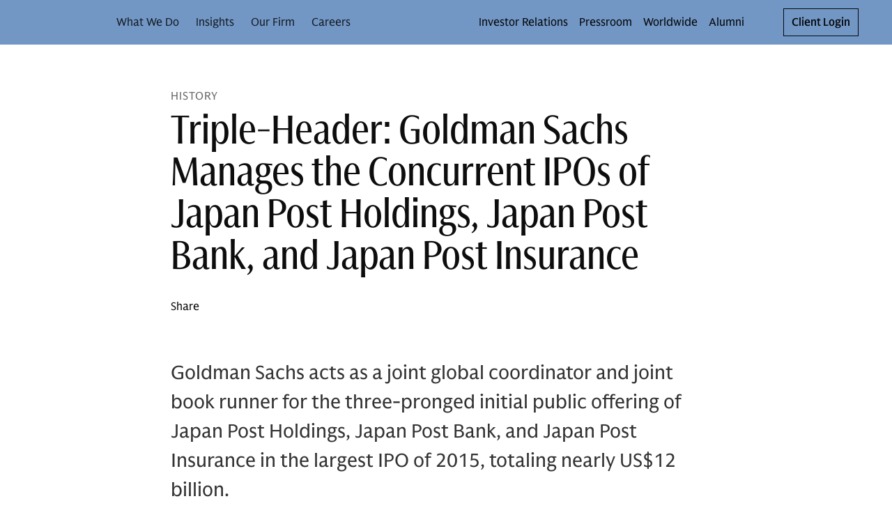

--- FILE ---
content_type: application/javascript; charset=UTF-8
request_url: https://www.goldmansachs.com/_next/static/chunks/pages/%5B...path%5D-63994efe63b80187.js
body_size: 2567
content:
(self.webpackChunk_N_E=self.webpackChunk_N_E||[]).push([[5139],{10846:function(e,a,r){(window.__NEXT_P=window.__NEXT_P||[]).push(["/[...path]",function(){return r(4730)}])},4730:function(e,a,r){"use strict";r.r(a),r.d(a,{__N_SSG:function(){return x},default:function(){return j}});var t=r(24246),n=r(27378),o=r(65218),l=r.n(o),i=r(4055),s=r.n(i);class d extends n.Component{static getDerivedStateFromError(e){return{hasError:!0,error:e,showError:!1}}componentDidCatch(e,a){console.error("Uncaught error:",e,a)}render(){if(this.state.hasError)return null;if(this.state.hasError){var e,a;return(0,t.jsx)(t.Fragment,{children:(0,t.jsxs)("div",{className:s()["gs-publishing-error-boundary__container"],children:[(0,t.jsxs)("div",{className:s()["gs-publishing-error-boundary__header"],children:[(0,t.jsx)("span",{children:null===(e=this.state.error)||void 0===e?void 0:e.message}),(0,t.jsxs)("span",{children:[(0,t.jsxs)("button",{className:s()["gs-publishing-error-boundary__button"],onClick:()=>{this.setState({showError:!this.state.showError})},children:["Show ",this.state.showError?"Less":"More"]}),(0,t.jsx)("button",{onClick:()=>window.open("https://jira.work.gs.com/secure/CreateIssue.jspa?pid=35918&issuetype=10105"),className:"".concat(s()["gs-publishing-error-boundary__button"]," ").concat(s()["support-button"]),children:"Submit a Support Ticket"})]})]}),(0,t.jsx)("div",{className:s()["gs-publishing-error-boundary__error-details".concat(this.state.showError?"__show":"__hide")],children:this.state.showError?(0,t.jsxs)("pre",{className:s()["gs-publishing-error-boundary__error-stack"],children:["An error occurred in ".concat(this.props.componentName||"the component"),(0,t.jsx)("p",{children:null===(a=this.state.error)||void 0===a?void 0:a.stack})]}):null})]})})}return this.props.children}constructor(...e){super(...e),this.state={hasError:!1,showError:!1,error:null}}}function b(e,a){return class extends n.Component{render(){return(0,t.jsx)(d,{componentName:a,children:(0,t.jsx)(e,{...this.props})})}}}let c={"article-header":b(l()(()=>Promise.all([r.e(7929),r.e(7776),r.e(1506),r.e(9184),r.e(2824),r.e(7459),r.e(5703),r.e(4437),r.e(3549),r.e(7871),r.e(6276),r.e(494),r.e(5153),r.e(8690),r.e(2341),r.e(2769),r.e(1554),r.e(4827),r.e(2921),r.e(3459),r.e(2030),r.e(3975),r.e(4589),r.e(6716),r.e(7160),r.e(6938),r.e(4176),r.e(3952)]).then(r.t.bind(r,53952,23)),{loadableGenerated:{webpack:()=>[53952]}}),"article-header"),button:b(l()(()=>Promise.all([r.e(7929),r.e(1506),r.e(9184),r.e(2824),r.e(7459),r.e(5703),r.e(4437),r.e(3549),r.e(7871),r.e(6276),r.e(494),r.e(5153),r.e(8690),r.e(2341),r.e(2769),r.e(1554),r.e(4827),r.e(2921),r.e(3459),r.e(2030),r.e(3975),r.e(4589)]).then(r.t.bind(r,84589,23)),{loadableGenerated:{webpack:()=>[84589]}}),"button"),"article-summary":b(l()(()=>Promise.all([r.e(7929),r.e(1506),r.e(9184),r.e(2824),r.e(7459),r.e(5703),r.e(4437),r.e(3549),r.e(7871),r.e(6276),r.e(494),r.e(5153),r.e(8690),r.e(2341),r.e(2769),r.e(1554),r.e(4827),r.e(2921),r.e(3459),r.e(2030),r.e(3975),r.e(4589),r.e(6556)]).then(r.t.bind(r,56556,23)),{loadableGenerated:{webpack:()=>[56556]}}),"article-summary"),"podcast-player":b(l()(()=>Promise.all([r.e(7929),r.e(1506),r.e(9184),r.e(2824),r.e(4176),r.e(4203)]).then(r.t.bind(r,64176,23)),{loadableGenerated:{webpack:()=>[64176]}}),"podcast-player"),"content-list":b(l()(()=>Promise.all([r.e(7929),r.e(1506),r.e(9184),r.e(2824),r.e(7459),r.e(5703),r.e(4437),r.e(3549),r.e(7871),r.e(6276),r.e(494),r.e(5153),r.e(8690),r.e(2341),r.e(2769),r.e(1554),r.e(4827),r.e(2921),r.e(3459),r.e(2030),r.e(3975),r.e(4589),r.e(6716),r.e(2218),r.e(6629),r.e(8687)]).then(r.t.bind(r,35472,23)),{loadableGenerated:{webpack:()=>[35472]}}),"content-list"),"dynamic-content-list":b(l()(()=>Promise.all([r.e(7929),r.e(7776),r.e(1506),r.e(9184),r.e(2824),r.e(7459),r.e(5703),r.e(4437),r.e(3549),r.e(7871),r.e(6276),r.e(494),r.e(5153),r.e(8690),r.e(2341),r.e(2769),r.e(1554),r.e(4827),r.e(2921),r.e(3459),r.e(2030),r.e(3975),r.e(4589),r.e(6716),r.e(7160),r.e(3926),r.e(1950),r.e(6487),r.e(2218),r.e(6629),r.e(8656),r.e(5724),r.e(1721)]).then(r.t.bind(r,91920,23)),{loadableGenerated:{webpack:()=>[91920]}}),"dynamic-content-list"),"rich-text":b(l()(()=>Promise.all([r.e(7929),r.e(1506),r.e(2824),r.e(3926),r.e(6487),r.e(5462)]).then(r.t.bind(r,6487,23)),{loadableGenerated:{webpack:()=>[6487]}}),"rich-text"),"dptk-grid":b(l()(()=>Promise.all([r.e(7929),r.e(1506),r.e(9184),r.e(2824),r.e(3549),r.e(5153),r.e(2921),r.e(2130)]).then(r.t.bind(r,42921,23)),{loadableGenerated:{webpack:()=>[42921]}}),"dptk-grid"),quote:b(l()(()=>Promise.all([r.e(7929),r.e(7776),r.e(1506),r.e(9184),r.e(2824),r.e(3549),r.e(6276),r.e(1554),r.e(4827),r.e(6716),r.e(7160),r.e(1950),r.e(8713)]).then(r.t.bind(r,76566,23)),{loadableGenerated:{webpack:()=>[76566]}}),"quote"),iframe:b(l()(()=>Promise.all([r.e(7929),r.e(1506),r.e(2824),r.e(7060)]).then(r.t.bind(r,7060,23)),{loadableGenerated:{webpack:()=>[7060]}}),"iframe"),tags:b(l()(()=>Promise.all([r.e(7929),r.e(1506),r.e(9184),r.e(2824),r.e(3549),r.e(5153),r.e(6716),r.e(3199)]).then(r.t.bind(r,68492,23)),{loadableGenerated:{webpack:()=>[68492]}}),"tags"),image:b(l()(()=>Promise.all([r.e(7929),r.e(1506),r.e(9184),r.e(2824),r.e(6276),r.e(1897)]).then(r.t.bind(r,51897,23)),{loadableGenerated:{webpack:()=>[51897]}}),"image"),"video-player":b(l()(()=>Promise.all([r.e(7929),r.e(7776),r.e(1506),r.e(9184),r.e(2824),r.e(7459),r.e(5703),r.e(4437),r.e(3549),r.e(7871),r.e(6276),r.e(5153),r.e(2030),r.e(6716),r.e(7160),r.e(6938),r.e(8122)]).then(r.t.bind(r,76938,23)),{loadableGenerated:{webpack:()=>[76938]}}),"video-player"),"video-card":b(l()(()=>Promise.all([r.e(7929),r.e(7776),r.e(1506),r.e(9184),r.e(2824),r.e(7459),r.e(5703),r.e(4437),r.e(3549),r.e(7871),r.e(6276),r.e(494),r.e(5153),r.e(8690),r.e(2341),r.e(2769),r.e(1554),r.e(4827),r.e(2921),r.e(3459),r.e(2030),r.e(3975),r.e(4589),r.e(6716),r.e(7160),r.e(6938),r.e(2783)]).then(r.t.bind(r,52783,23)),{loadableGenerated:{webpack:()=>[52783]}}),"video-card"),"tout-card-grid":b(l()(()=>Promise.all([r.e(7929),r.e(7776),r.e(1506),r.e(9184),r.e(2824),r.e(7459),r.e(5703),r.e(4437),r.e(3549),r.e(7871),r.e(6276),r.e(494),r.e(5153),r.e(8690),r.e(2341),r.e(2769),r.e(1554),r.e(4827),r.e(2921),r.e(3459),r.e(2030),r.e(3975),r.e(4589),r.e(6716),r.e(7160),r.e(3926),r.e(1950),r.e(6487),r.e(6265),r.e(8656),r.e(2335)]).then(r.t.bind(r,18656,23)),{loadableGenerated:{webpack:()=>[18656]}}),"tout-card-grid"),"demo-component":b(l()(()=>r.e(4573).then(r.t.bind(r,44573,23)),{loadableGenerated:{webpack:()=>[44573]}}),"demo-component"),"article-landing-navigation":b(l()(()=>Promise.all([r.e(7929),r.e(1506),r.e(9184),r.e(7459),r.e(5703),r.e(4437),r.e(7871),r.e(494),r.e(8690),r.e(2341),r.e(2769),r.e(3459),r.e(9639),r.e(890),r.e(7551),r.e(9126),r.e(7746)]).then(r.t.bind(r,78757,23)),{loadableGenerated:{webpack:()=>[78757]}}),"article-landing-navigation"),"profile-card":b(l()(()=>Promise.all([r.e(7929),r.e(7776),r.e(1506),r.e(9184),r.e(6276),r.e(6716),r.e(7160),r.e(3926),r.e(9639),r.e(890),r.e(531),r.e(7821)]).then(r.t.bind(r,70571,23)),{loadableGenerated:{webpack:()=>[70571]}}),"profile-card"),"feature-list":b(l()(()=>Promise.all([r.e(7929),r.e(1506),r.e(9184),r.e(2824),r.e(7459),r.e(5703),r.e(4437),r.e(3549),r.e(7871),r.e(6276),r.e(494),r.e(5153),r.e(8690),r.e(2341),r.e(2769),r.e(1554),r.e(4827),r.e(2921),r.e(3459),r.e(2030),r.e(3975),r.e(4589),r.e(3926),r.e(1950),r.e(6487),r.e(6541),r.e(6348)]).then(r.t.bind(r,21009,23)),{loadableGenerated:{webpack:()=>[21009]}}),"feature-list"),"category-header":b(l()(()=>Promise.all([r.e(7929),r.e(1506),r.e(9184),r.e(2824),r.e(7459),r.e(5703),r.e(4437),r.e(3549),r.e(7871),r.e(6276),r.e(494),r.e(5153),r.e(8690),r.e(2341),r.e(2769),r.e(1554),r.e(4827),r.e(2921),r.e(3459),r.e(2030),r.e(3975),r.e(4589),r.e(2218),r.e(1723)]).then(r.t.bind(r,91723,23)),{loadableGenerated:{webpack:()=>[91723]}}),"category-header"),"subscribe-banner":b(l()(()=>Promise.all([r.e(7929),r.e(1506),r.e(9184),r.e(7459),r.e(5703),r.e(4437),r.e(7871),r.e(494),r.e(8690),r.e(2341),r.e(3926),r.e(9639),r.e(890),r.e(7551),r.e(9126),r.e(5932)]).then(r.t.bind(r,89153,23)),{loadableGenerated:{webpack:()=>[89153]}}),"subscribe-banner"),"grid-card":b(l()(()=>Promise.all([r.e(7929),r.e(7776),r.e(1506),r.e(9184),r.e(2824),r.e(7459),r.e(5703),r.e(4437),r.e(3549),r.e(7871),r.e(6276),r.e(494),r.e(5153),r.e(8690),r.e(2341),r.e(2769),r.e(1554),r.e(4827),r.e(2921),r.e(3459),r.e(2030),r.e(3975),r.e(4589),r.e(6716),r.e(7160),r.e(3926),r.e(1950),r.e(6487),r.e(6265),r.e(1042)]).then(r.t.bind(r,66265,23)),{loadableGenerated:{webpack:()=>[66265]}}),"grid-card"),"feature-banner":b(l()(()=>Promise.all([r.e(7929),r.e(1506),r.e(9184),r.e(2824),r.e(7459),r.e(5703),r.e(4437),r.e(3549),r.e(7871),r.e(6276),r.e(494),r.e(5153),r.e(8690),r.e(2341),r.e(2769),r.e(1554),r.e(4827),r.e(2921),r.e(3459),r.e(2030),r.e(3975),r.e(4589),r.e(4952)]).then(r.t.bind(r,34952,23)),{loadableGenerated:{webpack:()=>[34952]}}),"feature-banner"),"card-grid":b(l()(()=>Promise.all([r.e(7929),r.e(1506),r.e(2824),r.e(4448)]).then(r.t.bind(r,4448,23)),{loadableGenerated:{webpack:()=>[4448]}}),"card-grid"),"author-bio":b(l()(()=>Promise.all([r.e(7929),r.e(1506),r.e(9184),r.e(2824),r.e(5153),r.e(1554),r.e(4827),r.e(1950),r.e(2470)]).then(r.t.bind(r,46386,23)),{loadableGenerated:{webpack:()=>[46386]}}),"author-bio"),"tabs-panel":b(l()(()=>Promise.all([r.e(7929),r.e(1506),r.e(7459),r.e(5703),r.e(2769),r.e(9639),r.e(8055),r.e(1988),r.e(1462)]).then(r.t.bind(r,4959,23)),{loadableGenerated:{webpack:()=>[4959]}}),"tabs-panel"),tabs:b(l()(()=>Promise.all([r.e(7929),r.e(1506),r.e(2824),r.e(7459),r.e(5703),r.e(3549),r.e(2769),r.e(8055),r.e(1988),r.e(5320)]).then(r.t.bind(r,20323,23)),{loadableGenerated:{webpack:()=>[20323]}}),"tabs"),"job-description-carousel":b(l()(()=>Promise.all([r.e(7929),r.e(7776),r.e(6512),r.e(1506),r.e(9184),r.e(2824),r.e(7459),r.e(5703),r.e(4437),r.e(3549),r.e(7871),r.e(6276),r.e(494),r.e(5153),r.e(8690),r.e(2341),r.e(2769),r.e(1554),r.e(4827),r.e(2921),r.e(3459),r.e(2030),r.e(3975),r.e(4589),r.e(6716),r.e(7160),r.e(3926),r.e(1950),r.e(6487),r.e(8558),r.e(1527)]).then(r.t.bind(r,38558,23)),{loadableGenerated:{webpack:()=>[38558]}}),"job-description-carousel"),"locations-table":b(l()(()=>Promise.all([r.e(7929),r.e(1506),r.e(9184),r.e(3926),r.e(9639),r.e(531),r.e(2802)]).then(r.t.bind(r,79151,23)),{loadableGenerated:{webpack:()=>[79151]}}),"locations-table"),"signifier-banner":b(l()(()=>Promise.all([r.e(7929),r.e(1506),r.e(9184),r.e(2824),r.e(7459),r.e(5703),r.e(4437),r.e(3549),r.e(7871),r.e(6276),r.e(494),r.e(5153),r.e(8690),r.e(2341),r.e(2769),r.e(1554),r.e(4827),r.e(2921),r.e(3459),r.e(2030),r.e(3975),r.e(4589),r.e(7551),r.e(2605)]).then(r.t.bind(r,12605,23)),{loadableGenerated:{webpack:()=>[12605]}}),"signifier-banner"),accordion:b(l()(()=>Promise.all([r.e(7929),r.e(1506),r.e(9184),r.e(2824),r.e(7459),r.e(5703),r.e(4437),r.e(3549),r.e(7871),r.e(6276),r.e(494),r.e(5153),r.e(8690),r.e(2341),r.e(2769),r.e(1554),r.e(4827),r.e(2921),r.e(3459),r.e(2030),r.e(3975),r.e(4589),r.e(8055),r.e(2154)]).then(r.t.bind(r,12154,23)),{loadableGenerated:{webpack:()=>[12154]}}),"accordion"),stats:b(l()(()=>Promise.all([r.e(7929),r.e(1506),r.e(9184),r.e(2824),r.e(7459),r.e(5703),r.e(4437),r.e(3549),r.e(7871),r.e(6276),r.e(494),r.e(5153),r.e(8690),r.e(2341),r.e(2769),r.e(1554),r.e(4827),r.e(2921),r.e(3459),r.e(2030),r.e(3975),r.e(4589),r.e(1341)]).then(r.t.bind(r,61341,23)),{loadableGenerated:{webpack:()=>[61341]}}),"stats"),"series-card-grid":b(l()(()=>Promise.all([r.e(7929),r.e(7776),r.e(1506),r.e(9184),r.e(2824),r.e(7459),r.e(5703),r.e(4437),r.e(3549),r.e(7871),r.e(6276),r.e(494),r.e(5153),r.e(8690),r.e(2341),r.e(2769),r.e(1554),r.e(4827),r.e(2921),r.e(3459),r.e(2030),r.e(3975),r.e(4589),r.e(6716),r.e(7160),r.e(3926),r.e(1950),r.e(6487),r.e(6265),r.e(1096)]).then(r.t.bind(r,46618,23)),{loadableGenerated:{webpack:()=>[46618]}}),"series-card-grid"),announcement:b(l()(()=>Promise.all([r.e(7929),r.e(7776),r.e(1506),r.e(9184),r.e(2824),r.e(7459),r.e(5703),r.e(4437),r.e(3549),r.e(7871),r.e(6276),r.e(494),r.e(5153),r.e(8690),r.e(2341),r.e(2769),r.e(1554),r.e(4827),r.e(2921),r.e(3459),r.e(2030),r.e(3975),r.e(4589),r.e(6716),r.e(7160),r.e(7662)]).then(r.t.bind(r,57662,23)),{loadableGenerated:{webpack:()=>[57662]}}),"announcement"),"card-with-link-group":b(l()(()=>Promise.all([r.e(7929),r.e(7776),r.e(1506),r.e(9184),r.e(2824),r.e(7459),r.e(5703),r.e(4437),r.e(3549),r.e(7871),r.e(6276),r.e(494),r.e(5153),r.e(8690),r.e(2341),r.e(2769),r.e(1554),r.e(4827),r.e(2921),r.e(3459),r.e(2030),r.e(3975),r.e(4589),r.e(6716),r.e(7160),r.e(3926),r.e(1950),r.e(6487),r.e(2218),r.e(7022),r.e(5774)]).then(r.t.bind(r,57022,23)),{loadableGenerated:{webpack:()=>[57022]}}),"card-with-link-group"),carousel:b(l()(()=>Promise.all([r.e(7929),r.e(7776),r.e(6512),r.e(1506),r.e(9184),r.e(2824),r.e(7459),r.e(5703),r.e(4437),r.e(3549),r.e(7871),r.e(6276),r.e(494),r.e(5153),r.e(8690),r.e(2341),r.e(2769),r.e(1554),r.e(4827),r.e(2921),r.e(3459),r.e(2030),r.e(3975),r.e(4589),r.e(6716),r.e(7160),r.e(3926),r.e(1950),r.e(6487),r.e(135),r.e(1879)]).then(r.t.bind(r,80135,23)),{loadableGenerated:{webpack:()=>[80135]}}),"carousel"),"featured-text":b(l()(()=>Promise.all([r.e(7929),r.e(7776),r.e(1506),r.e(9184),r.e(2824),r.e(7459),r.e(5703),r.e(4437),r.e(3549),r.e(7871),r.e(6276),r.e(494),r.e(5153),r.e(8690),r.e(2341),r.e(2769),r.e(1554),r.e(4827),r.e(2921),r.e(3459),r.e(2030),r.e(3975),r.e(4589),r.e(6716),r.e(7160),r.e(9724)]).then(r.t.bind(r,49724,23)),{loadableGenerated:{webpack:()=>[49724]}}),"featured-text"),"hero-card-grid":b(l()(()=>Promise.all([r.e(7929),r.e(7776),r.e(1506),r.e(9184),r.e(2824),r.e(7459),r.e(5703),r.e(4437),r.e(3549),r.e(7871),r.e(6276),r.e(494),r.e(5153),r.e(8690),r.e(2341),r.e(2769),r.e(1554),r.e(4827),r.e(2921),r.e(3459),r.e(2030),r.e(3975),r.e(4589),r.e(6716),r.e(7160),r.e(3926),r.e(1950),r.e(6487),r.e(6265),r.e(7472)]).then(r.t.bind(r,61859,23)),{loadableGenerated:{webpack:()=>[61859]}}),"hero-card-grid"),"header-navigation":b(l()(()=>Promise.all([r.e(7929),r.e(7776),r.e(1506),r.e(9184),r.e(2824),r.e(7459),r.e(5703),r.e(4437),r.e(3549),r.e(7871),r.e(6276),r.e(494),r.e(5153),r.e(8690),r.e(2341),r.e(2769),r.e(1554),r.e(4827),r.e(2921),r.e(3459),r.e(2030),r.e(3975),r.e(4589),r.e(6716),r.e(7160),r.e(3926),r.e(6487),r.e(3417)]).then(r.t.bind(r,98334,23)),{loadableGenerated:{webpack:()=>[98334]}}),"header-navigation"),header:b(l()(()=>Promise.all([r.e(7929),r.e(1506),r.e(9184),r.e(2824),r.e(7459),r.e(5703),r.e(4437),r.e(3549),r.e(7871),r.e(6276),r.e(494),r.e(5153),r.e(8690),r.e(2341),r.e(2769),r.e(1554),r.e(4827),r.e(2921),r.e(3459),r.e(2030),r.e(3975),r.e(4589),r.e(8704)]).then(r.t.bind(r,58704,23)),{loadableGenerated:{webpack:()=>[58704]}}),"header"),"sub-navigation-collection":b(l()(()=>Promise.all([r.e(7929),r.e(1506),r.e(9184),r.e(2824),r.e(7459),r.e(5703),r.e(4437),r.e(3549),r.e(7871),r.e(6276),r.e(494),r.e(5153),r.e(8690),r.e(2341),r.e(2769),r.e(1554),r.e(4827),r.e(2921),r.e(3459),r.e(2030),r.e(3975),r.e(4589),r.e(4015)]).then(r.t.bind(r,84015,23)),{loadableGenerated:{webpack:()=>[84015]}}),"sub-navigation-collection"),"sub-navigation":b(l()(()=>Promise.all([r.e(7929),r.e(1506),r.e(9184),r.e(2824),r.e(7459),r.e(5703),r.e(4437),r.e(3549),r.e(7871),r.e(6276),r.e(494),r.e(5153),r.e(8690),r.e(2341),r.e(2769),r.e(1554),r.e(4827),r.e(2921),r.e(3459),r.e(2030),r.e(3975),r.e(4589),r.e(3198)]).then(r.t.bind(r,33198,23)),{loadableGenerated:{webpack:()=>[33198]}}),"sub-navigation"),footer:b(l()(()=>Promise.all([r.e(7929),r.e(1506),r.e(9184),r.e(2824),r.e(7459),r.e(5703),r.e(4437),r.e(3549),r.e(7871),r.e(6276),r.e(494),r.e(5153),r.e(8690),r.e(2341),r.e(2769),r.e(1554),r.e(4827),r.e(2921),r.e(3459),r.e(2030),r.e(3975),r.e(4589),r.e(8055),r.e(3412)]).then(r.t.bind(r,33412,23)),{loadableGenerated:{webpack:()=>[33412]}}),"footer"),heading:b(l()(()=>Promise.all([r.e(7929),r.e(1506),r.e(9184),r.e(2824),r.e(7459),r.e(5703),r.e(4437),r.e(3549),r.e(7871),r.e(6276),r.e(494),r.e(5153),r.e(8690),r.e(2341),r.e(2769),r.e(1554),r.e(4827),r.e(2921),r.e(3459),r.e(2030),r.e(3975),r.e(4589),r.e(8058)]).then(r.t.bind(r,28058,23)),{loadableGenerated:{webpack:()=>[28058]}}),"heading"),"hero-overlay":b(l()(()=>Promise.all([r.e(7929),r.e(1506),r.e(9184),r.e(2824),r.e(7459),r.e(5703),r.e(4437),r.e(3549),r.e(7871),r.e(6276),r.e(494),r.e(5153),r.e(8690),r.e(2341),r.e(2769),r.e(1554),r.e(4827),r.e(2921),r.e(3459),r.e(2030),r.e(3975),r.e(4589),r.e(6988)]).then(r.t.bind(r,16988,23)),{loadableGenerated:{webpack:()=>[16988]}}),"hero-overlay"),"link-list":b(l()(()=>Promise.all([r.e(7929),r.e(1506),r.e(9184),r.e(2824),r.e(7459),r.e(5703),r.e(4437),r.e(3549),r.e(7871),r.e(6276),r.e(494),r.e(5153),r.e(8690),r.e(2341),r.e(2769),r.e(1554),r.e(4827),r.e(2921),r.e(3459),r.e(2030),r.e(3975),r.e(4589),r.e(2218),r.e(9920)]).then(r.t.bind(r,59920,23)),{loadableGenerated:{webpack:()=>[59920]}}),"link-list"),"careers-header":b(l()(()=>Promise.all([r.e(7929),r.e(7776),r.e(1506),r.e(9184),r.e(7459),r.e(5703),r.e(4437),r.e(7871),r.e(6276),r.e(494),r.e(8690),r.e(2341),r.e(6716),r.e(7160),r.e(9639),r.e(9126),r.e(4730)]).then(r.t.bind(r,5549,23)),{loadableGenerated:{webpack:()=>[5549]}}),"careers-header"),"dropdown-page-navigation":b(l()(()=>Promise.all([r.e(7929),r.e(1506),r.e(9184),r.e(2824),r.e(7459),r.e(5703),r.e(4437),r.e(7871),r.e(494),r.e(1526)]).then(r.t.bind(r,11526,23)),{loadableGenerated:{webpack:()=>[11526]}}),"dropdown-page-navigation"),"header-primary-navigation":b(l()(()=>Promise.all([r.e(7929),r.e(7776),r.e(1506),r.e(9184),r.e(2824),r.e(7459),r.e(5703),r.e(4437),r.e(3549),r.e(7871),r.e(6276),r.e(494),r.e(5153),r.e(8690),r.e(2341),r.e(2769),r.e(1554),r.e(4827),r.e(2921),r.e(3459),r.e(2030),r.e(3975),r.e(4589),r.e(6716),r.e(7160),r.e(3926),r.e(6487),r.e(5156)]).then(r.t.bind(r,17786,23)),{loadableGenerated:{webpack:()=>[17786]}}),"header-primary-navigation"),"feature-list-with-quote":b(l()(()=>Promise.all([r.e(7929),r.e(1506),r.e(9184),r.e(2824),r.e(7459),r.e(3549),r.e(6276),r.e(1554),r.e(4827),r.e(1950),r.e(6541),r.e(262)]).then(r.t.bind(r,8764,23)),{loadableGenerated:{webpack:()=>[8764]}}),"feature-list-with-quote"),"unsubscribe-component":b(l()(()=>Promise.all([r.e(7929),r.e(1506),r.e(9184),r.e(9639),r.e(890),r.e(7551),r.e(3701)]).then(r.t.bind(r,63701,23)),{loadableGenerated:{webpack:()=>[63701]}}),"unsubscribe-component"),"search-query":b(l()(()=>Promise.all([r.e(7929),r.e(1506),r.e(9184),r.e(2824),r.e(7459),r.e(5703),r.e(4437),r.e(7871),r.e(494),r.e(8690),r.e(2341),r.e(3975),r.e(5228),r.e(7250)]).then(r.t.bind(r,87250,23)),{loadableGenerated:{webpack:()=>[87250]}}),"search-query"),"search-results":b(l()(()=>Promise.all([r.e(7929),r.e(1506),r.e(9184),r.e(2824),r.e(7459),r.e(5703),r.e(4437),r.e(3549),r.e(7871),r.e(6276),r.e(494),r.e(5153),r.e(8690),r.e(2769),r.e(1554),r.e(6716),r.e(2218),r.e(8055),r.e(6629),r.e(1988),r.e(5228),r.e(5122)]).then(r.t.bind(r,57883,23)),{loadableGenerated:{webpack:()=>[57883]}}),"search-results"),"video-accessibility-message":b(l()(()=>Promise.all([r.e(7929),r.e(1506),r.e(3926),r.e(9639),r.e(987)]).then(r.t.bind(r,33413,23)),{loadableGenerated:{webpack:()=>[33413]}}),"video-accessibility-message"),attestation:b(l()(()=>Promise.all([r.e(7929),r.e(1506),r.e(9184),r.e(7459),r.e(5703),r.e(4437),r.e(9639),r.e(345)]).then(r.t.bind(r,60345,23)),{loadableGenerated:{webpack:()=>[60345]}}),"attestation"),"ceros-infographics":b(l()(()=>Promise.all([r.e(7929),r.e(1506),r.e(9639),r.e(9124)]).then(r.t.bind(r,39124,23)),{loadableGenerated:{webpack:()=>[39124]}}),"ceros-infographics"),alert:b(l()(()=>Promise.all([r.e(7929),r.e(1506),r.e(9184),r.e(2824),r.e(7459),r.e(5703),r.e(4437),r.e(3549),r.e(7871),r.e(6276),r.e(494),r.e(5153),r.e(8690),r.e(2341),r.e(2769),r.e(1554),r.e(4827),r.e(2921),r.e(3459),r.e(2030),r.e(3975),r.e(4589),r.e(7931)]).then(r.t.bind(r,77931,23)),{loadableGenerated:{webpack:()=>[77931]}}),"alert"),drawer:b(l()(()=>Promise.all([r.e(7929),r.e(1506),r.e(9184),r.e(2824),r.e(3549),r.e(5153),r.e(2921),r.e(5417)]).then(r.t.bind(r,51203,23)),{loadableGenerated:{webpack:()=>[51203]}}),"drawer"),"gs-publishing-platform-head":b(l()(()=>r.e(5269).then(r.t.bind(r,85269,23)),{loadableGenerated:{webpack:()=>[85269]}}),"gs-publishing-platform-head")};var h=r(69413),p=r(34406);let u=e=>(0,h.pino)({level:p.env.PINO_LOG_LEVEL||"info",formatters:{bindings:()=>({name:e}),level:e=>({level:e.toUpperCase()})},timestamp:!1});var m=r(50417);let g=u("next-shared-root"),_=e=>{let{id:a,ctx:r,type:n,children:o,attributes:l,buildProps:i,cmsPageProps:s}=e;return""===n?(0,t.jsx)(t.Fragment,{}):(0,t.jsx)("div",{className:"page-root",children:(0,t.jsx)(w,{id:a,type:n,attributes:l,children:o,buildProps:i,cmsPageProps:s,cmsTreePath:"",ctx:r})})},w=e=>{let{id:a,ctx:r,type:n,children:o,attributes:l,buildProps:i,cmsPageProps:s,cmsTreePath:d}=e;try{let e=n?c[n]||"div":"";if(!e)throw Error("[root] ".concat(n," module not installed"));return(0,t.jsx)(e,{id:a,type:n,buildProps:i,cmsPageProps:s,attributes:l,ctx:r,children:o.length?o.map(e=>(0,t.jsx)(w,{...e,buildProps:i,cmsTreePath:"".concat(d,"/").concat(a),cmsPageProps:s,ctx:r},e.id)):null},a)}catch(e){throw g.error(e,"compilation error  ".concat(d,", ").concat(a)),m.env.NEXTJS_EXPORT&&m.exit(1),e}};u("next-shared-utils");var k=r(88038),P=r.n(k);let y=e=>{let{documentHeadProps:{title:a,faviconSvg:r,faviconPng:n,faviconApple:o,faviconAppleTouch:l}}=e,i="".concat(a," - ").concat("Goldman Sachs");return(0,t.jsxs)(P(),{children:[(0,t.jsx)("title",{children:i}),void 0!==r?(0,t.jsx)("link",{rel:"icon",type:"image/svg+xml",href:r}):null,void 0!==n?(0,t.jsx)("link",{rel:"alternate icon",href:n}):null,void 0!==o?(0,t.jsx)("link",{rel:"mask-icon",href:o}):null,void 0!==l?(0,t.jsx)("link",{rel:"apple-touch-icon",sizes:"180x180",href:l}):null,(0,t.jsx)("script",{dangerouslySetInnerHTML:{__html:"window.GS_UX_UITOOLKIT_DISABLE_COMPONENT_ANALYTICS = true"}})]})};var G=r(81494);let f=e=>{let{buildProps:a,cmsPageProps:r,children:n,documentHeadProps:o}=e;!function e(a){return Object.freeze(a),Object.getOwnPropertyNames(a).forEach(function(r){Object.hasOwnProperty.call(a,r)&&null!==a[r]&&("object"==typeof a[r]||"function"==typeof a[r])&&!Object.isFrozen(a[r])&&e(a[r])}),a}(n);let{title:l}=a,i=c["gs-publishing-platform-head"];if(!l)return null;let[s,d]=(0,G.createCtx)("context-provider");return(0,t.jsxs)(d,{children:[(0,t.jsx)(i||y,{documentHeadProps:o,cmsPageProps:r}),(0,t.jsx)(_,{id:n.id,type:n.type,attributes:n.attributes,children:n.children,buildProps:a,cmsPageProps:r,ctx:s})]})};var v=b(f,"the page"),x=!0,j=v},4055:function(e){e.exports={"gs-publishing-error-boundary__container":"error-boundary-styles_gs-publishing-error-boundary__container__bAvJ_","gs-publishing-error-boundary__button":"error-boundary-styles_gs-publishing-error-boundary__button__uMItH","gs-publishing-error-boundary__header":"error-boundary-styles_gs-publishing-error-boundary__header__hHhI1","gs-publishing-error-boundary__error-details__show":"error-boundary-styles_gs-publishing-error-boundary__error-details__show__TYYYW","gs-publishing-error-boundary__error-details__hide":"error-boundary-styles_gs-publishing-error-boundary__error-details__hide__yFQHf","gs-publishing-error-boundary__error-stack":"error-boundary-styles_gs-publishing-error-boundary__error-stack__Abw6S","support-button":"error-boundary-styles_support-button__Wm_q2"}}},function(e){e.O(0,[1920,9774,2888,179],function(){return e(e.s=10846)}),_N_E=e.O()}]);

--- FILE ---
content_type: application/javascript; charset=UTF-8
request_url: https://www.goldmansachs.com/_next/static/chunks/7459.a6ca29c24b787797.js
body_size: 1391
content:
"use strict";(self.webpackChunk_N_E=self.webpackChunk_N_E||[]).push([[7459],{49075:function(t,r){r.Z=function(t,r){for(var n=-1,e=r.length,c=t.length;++n<e;)t[c+n]=r[n];return t}},67167:function(t,r,n){n.d(r,{Z:function(){return R}});var e=n(33647),c=function(t,r){for(var n=-1,e=null==t?0:t.length;++n<e&&!1!==r(t[n],n,t););return t},o=n(72565),u=n(65755),a=n(77662),i=n(39807),Z=n(50067),f=n(67439),b=n(54265),l=n(43888),s=n(40503),j=n(57352),v=n(55815),p=Object.prototype.hasOwnProperty,y=function(t){var r=t.length,n=new t.constructor(r);return r&&"string"==typeof t[0]&&p.call(t,"index")&&(n.index=t.index,n.input=t.input),n},h=n(79710),d=function(t,r){var n=r?(0,h.Z)(t.buffer):t.buffer;return new t.constructor(n,t.byteOffset,t.byteLength)},w=/\w*$/,g=function(t){var r=new t.constructor(t.source,w.exec(t));return r.lastIndex=t.lastIndex,r},A=n(2306),O=A.Z?A.Z.prototype:void 0,m=O?O.valueOf:void 0,S=n(51312),E=function(t,r,n){var e=t.constructor;switch(r){case"[object ArrayBuffer]":return(0,h.Z)(t);case"[object Boolean]":case"[object Date]":return new e(+t);case"[object DataView]":return d(t,n);case"[object Float32Array]":case"[object Float64Array]":case"[object Int8Array]":case"[object Int16Array]":case"[object Int32Array]":case"[object Uint8Array]":case"[object Uint8ClampedArray]":case"[object Uint16Array]":case"[object Uint32Array]":return(0,S.Z)(t,n);case"[object Map]":case"[object Set]":return new e;case"[object Number]":case"[object String]":return new e(t);case"[object RegExp]":return g(t);case"[object Symbol]":return m?Object(m.call(t)):{}}},x=n(71319),I=n(25255),k=n(17457),C=n(45210),M=n(94306),U=n(1020),D=U.Z&&U.Z.isMap,F=D?(0,M.Z)(D):function(t){return(0,C.Z)(t)&&"[object Map]"==(0,v.Z)(t)},P=n(60881),B=U.Z&&U.Z.isSet,N=B?(0,M.Z)(B):function(t){return(0,C.Z)(t)&&"[object Set]"==(0,v.Z)(t)},V="[object Arguments]",$="[object Function]",_="[object Object]",W={};W[V]=W["[object Array]"]=W["[object ArrayBuffer]"]=W["[object DataView]"]=W["[object Boolean]"]=W["[object Date]"]=W["[object Float32Array]"]=W["[object Float64Array]"]=W["[object Int8Array]"]=W["[object Int16Array]"]=W["[object Int32Array]"]=W["[object Map]"]=W["[object Number]"]=W[_]=W["[object RegExp]"]=W["[object Set]"]=W["[object String]"]=W["[object Symbol]"]=W["[object Uint8Array]"]=W["[object Uint8ClampedArray]"]=W["[object Uint16Array]"]=W["[object Uint32Array]"]=!0,W["[object Error]"]=W[$]=W["[object WeakMap]"]=!1;var R=function t(r,n,p,h,d,w){var g,A=1&n,O=2&n;if(p&&(g=d?p(r,h,d,w):p(r)),void 0!==g)return g;if(!(0,P.Z)(r))return r;var m=(0,I.Z)(r);if(m){if(g=y(r),!A)return(0,f.Z)(r,g)}else{var S,C,M,U,D=(0,v.Z)(r),B=D==$||"[object GeneratorFunction]"==D;if((0,k.Z)(r))return(0,Z.Z)(r,A);if(D==_||D==V||B&&!d){if(g=O||B?{}:(0,x.Z)(r),!A)return O?(C=(S=g)&&(0,u.Z)(r,(0,i.Z)(r),S),(0,u.Z)(r,(0,l.Z)(r),C)):(U=(M=g)&&(0,u.Z)(r,(0,a.Z)(r),M),(0,u.Z)(r,(0,b.Z)(r),U))}else{if(!W[D])return d?r:{};g=E(r,D,A)}}w||(w=new e.Z);var R=w.get(r);if(R)return R;w.set(r,g),N(r)?r.forEach(function(e){g.add(t(e,n,p,e,r,w))}):F(r)&&r.forEach(function(e,c){g.set(c,t(e,n,p,c,r,w))});var z=4&n?O?j.Z:s.Z:O?i.Z:a.Z,G=m?void 0:z(r);return c(G||r,function(e,c){G&&(e=r[c=e]),(0,o.Z)(g,c,t(e,n,p,c,r,w))}),g}},89750:function(t,r,n){var e=n(71611),c=n(46884);r.Z=function(t,r){r=(0,e.Z)(r,t);for(var n=0,o=r.length;null!=t&&n<o;)t=t[(0,c.Z)(r[n++])];return n&&n==o?t:void 0}},22912:function(t,r,n){var e=n(49075),c=n(25255);r.Z=function(t,r,n){var o=r(t);return(0,c.Z)(t)?o:(0,e.Z)(o,n(t))}},71611:function(t,r,n){n.d(r,{Z:function(){return f}});var e=n(25255),c=n(97033),o=/\.|\[(?:[^[\]]*|(["'])(?:(?!\1)[^\\]|\\.)*?\1)\]/,u=/^\w*$/,a=function(t,r){if((0,e.Z)(t))return!1;var n=typeof t;return!!("number"==n||"symbol"==n||"boolean"==n||null==t||(0,c.Z)(t))||u.test(t)||!o.test(t)||null!=r&&t in Object(r)},i=n(29305),Z=n(39671),f=function(t,r){return(0,e.Z)(t)?t:a(t,r)?[t]:(0,i.Z)((0,Z.Z)(t))}},59915:function(t,r,n){n.d(r,{Z:function(){return s}});var e=n(49075),c=n(2306),o=n(26996),u=n(25255),a=c.Z?c.Z.isConcatSpreadable:void 0,i=function(t){return(0,u.Z)(t)||(0,o.Z)(t)||!!(a&&t&&t[a])},Z=function t(r,n,c,o,u){var a=-1,Z=r.length;for(c||(c=i),u||(u=[]);++a<Z;){var f=r[a];n>0&&c(f)?n>1?t(f,n-1,c,o,u):(0,e.Z)(u,f):o||(u[u.length]=f)}return u},f=function(t){return(null==t?0:t.length)?Z(t,1):[]},b=n(68768),l=n(63199),s=function(t){return(0,l.Z)((0,b.Z)(t,void 0,f),t+"")}},40503:function(t,r,n){var e=n(22912),c=n(54265),o=n(77662);r.Z=function(t){return(0,e.Z)(t,o.Z,c.Z)}},57352:function(t,r,n){var e=n(22912),c=n(43888),o=n(39807);r.Z=function(t){return(0,e.Z)(t,o.Z,c.Z)}},54265:function(t,r,n){n.d(r,{Z:function(){return a}});var e=function(t,r){for(var n=-1,e=null==t?0:t.length,c=0,o=[];++n<e;){var u=t[n];r(u,n,t)&&(o[c++]=u)}return o},c=n(29553),o=Object.prototype.propertyIsEnumerable,u=Object.getOwnPropertySymbols,a=u?function(t){return null==t?[]:e(u(t=Object(t)),function(r){return o.call(t,r)})}:c.Z},43888:function(t,r,n){var e=n(49075),c=n(41275),o=n(54265),u=n(29553),a=Object.getOwnPropertySymbols?function(t){for(var r=[];t;)(0,e.Z)(r,(0,o.Z)(t)),t=(0,c.Z)(t);return r}:u.Z;r.Z=a},55815:function(t,r,n){n.d(r,{Z:function(){return O}});var e=n(21777),c=n(46589),o=(0,e.Z)(c.Z,"DataView"),u=n(49373),a=(0,e.Z)(c.Z,"Promise"),i=(0,e.Z)(c.Z,"Set"),Z=(0,e.Z)(c.Z,"WeakMap"),f=n(48684),b=n(79223),l="[object Map]",s="[object Promise]",j="[object Set]",v="[object WeakMap]",p="[object DataView]",y=(0,b.Z)(o),h=(0,b.Z)(u.Z),d=(0,b.Z)(a),w=(0,b.Z)(i),g=(0,b.Z)(Z),A=f.Z;(o&&A(new o(new ArrayBuffer(1)))!=p||u.Z&&A(new u.Z)!=l||a&&A(a.resolve())!=s||i&&A(new i)!=j||Z&&A(new Z)!=v)&&(A=function(t){var r=(0,f.Z)(t),n="[object Object]"==r?t.constructor:void 0,e=n?(0,b.Z)(n):"";if(e)switch(e){case y:return p;case h:return l;case d:return s;case w:return j;case g:return v}return r});var O=A},29305:function(t,r,n){n.d(r,{Z:function(){return Z}});var e,c,o=n(2063);function u(t,r){if("function"!=typeof t||null!=r&&"function"!=typeof r)throw TypeError("Expected a function");var n=function(){var e=arguments,c=r?r.apply(this,e):e[0],o=n.cache;if(o.has(c))return o.get(c);var u=t.apply(this,e);return n.cache=o.set(c,u)||o,u};return n.cache=new(u.Cache||o.Z),n}u.Cache=o.Z;var a=/[^.[\]]+|\[(?:(-?\d+(?:\.\d+)?)|(["'])((?:(?!\2)[^\\]|\\.)*?)\2)\]|(?=(?:\.|\[\])(?:\.|\[\]|$))/g,i=/\\(\\)?/g,Z=(c=(e=u(function(t){var r=[];return 46===t.charCodeAt(0)&&r.push(""),t.replace(a,function(t,n,e,c){r.push(e?c.replace(i,"$1"):n||t)}),r},function(t){return 500===c.size&&c.clear(),t})).cache,e)},46884:function(t,r,n){var e=n(97033),c=1/0;r.Z=function(t){if("string"==typeof t||(0,e.Z)(t))return t;var r=t+"";return"0"==r&&1/t==-c?"-0":r}},77662:function(t,r,n){n.d(r,{Z:function(){return Z}});var e=n(87441),c=n(78378),o=(0,n(81086).Z)(Object.keys,Object),u=Object.prototype.hasOwnProperty,a=function(t){if(!(0,c.Z)(t))return o(t);var r=[];for(var n in Object(t))u.call(t,n)&&"constructor"!=n&&r.push(n);return r},i=n(10284),Z=function(t){return(0,i.Z)(t)?(0,e.Z)(t):a(t)}},97459:function(t,r,n){n.d(r,{Z:function(){return p}});var e=n(15802),c=n(67167),o=n(71611),u=function(t){var r=null==t?0:t.length;return r?t[r-1]:void 0},a=n(89750),i=n(31444),Z=n(46884),f=function(t,r){var n,e;return r=(0,o.Z)(r,t),n=t,null==(t=(e=r).length<2?n:(0,a.Z)(n,(0,i.Z)(e,0,-1)))||delete t[Z.Z(u(r))]},b=n(65755),l=n(18891),s=function(t){return(0,l.Z)(t)?void 0:t},j=n(59915),v=n(57352),p=(0,j.Z)(function(t,r){var n={};if(null==t)return n;var u=!1;r=(0,e.Z)(r,function(r){return r=(0,o.Z)(r,t),u||(u=r.length>1),r}),(0,b.Z)(t,(0,v.Z)(t),n),u&&(n=(0,c.Z)(n,7,s));for(var a=r.length;a--;)f(n,r[a]);return n})},29553:function(t,r){r.Z=function(){return[]}}}]);

--- FILE ---
content_type: application/javascript; charset=UTF-8
request_url: https://www.goldmansachs.com/_next/static/chunks/8055.a19133bffc0b561a.js
body_size: 5256
content:
"use strict";(self.webpackChunk_N_E=self.webpackChunk_N_E||[]).push([[8055],{8055:function(e,t,o){o.r(t),o.d(t,{Accordion:function(){return e$},AccordionPanel:function(){return e_},Version:function(){return eA},accordionDefaultProps:function(){return X},accordionEmphases:function(){return Y},accordionPanelDefaultProps:function(){return q},accordionPanelStyleSheet:function(){return Z},accordionSizes:function(){return I.F9},accordionStyleSheet:function(){return V},getAccordionClassNames:function(){return en},getAccordionPanelBodyClassNames:function(){return ei},getAccordionPanelClassNames:function(){return ea},getAccordionPanelHeaderClassNames:function(){return es},getAccordionPanelSeparatorClassNames:function(){return ec},getAccordionPanelSummaryClassNames:function(){return el},getAccordionPanelToggleClassNames:function(){return ed}});var r,n,a=o(65707),i=o(8692);o(50417);var s={};for(r=97,s.isPrintableChar=e=>32===e||e>=48&&e<=57||e>=96&&e<=111||e>=186&&e<=192||e>=219&&e<=222||e>=226||e>=65&&e<=90,s.fromKeyCode=(e,t)=>{let o;return e>=48&&e<=57?o=e-48:e>=96&&e<=105?o=e-96:110===e||190===e?o=".":109===e||189===e?o="-":187===e?o=t?"+":"=":e>=65&&e<=90&&(o=String.fromCharCode(e),o=t?o.toUpperCase():o.toLowerCase()),void 0===o?"":o},s.alphabet=["A","B","C","D","E","F","G","H","I","J","K","L","M","N","O","P","Q","R","S","T","U","V","W","X","Y","Z"],s.isMetaKey=e=>{let t=s.keyCode,o=[t.ARROW_DOWN,t.ARROW_UP,t.ARROW_LEFT,t.ARROW_RIGHT,t.HOME,t.END,t.DELETE,t.BACKSPACE,t.F1,t.F2,t.F3,t.F4,t.F5,t.F6,t.F7,t.F8,t.F9,t.F10,t.F11,t.F12,t.TAB,t.PAGE_DOWN,t.PAGE_UP,t.ENTER,t.ESCAPE,t.SHIFT,t.CAPS_LOCK,t.ALT];return -1!==o.indexOf(e)},s.isCtrlKey=e=>{let t=s.keyCode;return -1!==[t.CONTROL_LEFT,224,t.COMMAND_LEFT,t.COMMAND_RIGHT].indexOf(e)},s.keyCode={MOUSE_LEFT:1,MOUSE_RIGHT:3,MOUSE_MIDDLE:2,BACKSPACE:8,AMPERSAND:55,"&":55,INSERT:45,DELETE:46,END:35,ENTER:13,ESCAPE:27,CONTROL_LEFT:91,COMMAND_LEFT:17,COMMAND_RIGHT:93,CTRL:17,ALT:18,HOME:36,PAGE_DOWN:34,PAGE_UP:33,PERIOD:190,SPACE:32," ":32,SHIFT:16,CAPS_LOCK:20,TAB:9,ARROW_RIGHT:39,ARROW_LEFT:37,ARROW_UP:38,ARROW_DOWN:40,F1:112,F2:113,F3:114,F4:115,F5:116,F6:117,F7:118,F8:119,F9:120,F10:121,F11:122,F12:123,A:65,X:88,C:67,V:86,EQUALS:187,COMMA:188,",":188,QUOTATION_MARK:222,'"':222,APOSTROPHE:222,"'":222};r<123;r++)s.keyCode[String.fromCharCode(r)]=r,s.keyCode[String.fromCharCode(r).toUpperCase()]=r-32;for(r=48;r<58;r++)s.keyCode[r-48]=r;var l="undefined"!=typeof window;l&&/^(?:marquee-dev\.web|(?:marquee-qa(?:\.web)?))\.gs\.com$/.test(window.location.hostname);var d="undefined"!=typeof window&&!!window.document.documentMode;"undefined"==typeof window||d||window.StyleMedia,"undefined"!=typeof window&&(/constructor/i.test(window.HTMLElement)||function(e){e.toString()}(!window.safari||"undefined"!=typeof safari&&window.safari.pushNotification)),"undefined"==typeof window||window;var c=/[A-Z]/,u=/[a-z]/,p=/\d/;function g(e){if(0===e.length)return e;let t="",o=0;for(let r=0,n=e.length;r<n;r++){let n=e.charAt(r);switch(o){case 0:u.test(n)?(t=n,o=2):c.test(n)?(t=n.toLowerCase(),o=1):p.test(n)&&(t=n,o=3);break;case 2:u.test(n)?t+=n:c.test(n)?(t+="-"+n.toLowerCase(),o=1):p.test(n)?(t+="-"+n,o=3):(t+="-",o=4);break;case 1:u.test(n)?(t+=n,o=2):c.test(n)?t+=n.toLowerCase():p.test(n)?(t+="-"+n,o=3):(t+="-",o=4);break;case 3:u.test(n)?(t+="-"+n,o=2):c.test(n)?(t+="-"+n.toLowerCase(),o=1):p.test(n)?t+=n:(t+="-",o=4);break;case 4:u.test(n)?(t+=n,o=2):c.test(n)?(t+=n.toLowerCase(),o=1):p.test(n)&&(t+=n,o=3)}}return"-"===t.charAt(t.length-1)&&(t=t.slice(0,t.length-1)),t}var h=o(87030),f=Object.defineProperty,m=Object.defineProperties,b=Object.getOwnPropertyDescriptors,x=Object.getOwnPropertySymbols,y=Object.prototype.hasOwnProperty,C=Object.prototype.propertyIsEnumerable,w=(e,t,o)=>t in e?f(e,t,{enumerable:!0,configurable:!0,writable:!0,value:o}):e[t]=o,O=(e,t)=>{for(var o in t||(t={}))y.call(t,o)&&w(e,o,t[o]);if(x)for(var o of x(t))C.call(t,o)&&w(e,o,t[o]);return e},v=(e,t)=>m(e,b(t)),S=function(){if("undefined"!=typeof globalThis)return globalThis;if("undefined"!=typeof self)return self;if("undefined"!=typeof window)return window;if("undefined"!=typeof global)return global;throw Error("Unable to locate global `this`")}(),E="__gs_uitk_emotion_instance";function k(){let e=S[E];return e||(e=S[E]=function({container:e,nonce:t}={}){let o=l?document.querySelector('meta[property="csp-nonce"]'):null,r=t||(null==o?void 0:o.getAttribute("content"))||void 0,n=(0,i.Z)({key:"gs-uitk-c",container:e,nonce:r,prepend:!0,speedy:!0});return n}()),e}var R=class{constructor(e=k()){this.emotion=e}insertGlobalCss(e){this.emotion.injectGlobal(e)}insertCss(e){return this.emotion.css(e)}insertExternalStyleSheet(e){let t=!!document.querySelector(`link[rel="stylesheet"][href="${e}"]`);if(!t){let t=document.createElement("link");t.rel="stylesheet",t.href=e,document.head.appendChild(t)}}cx(...e){return this.emotion.cx(...e)}},T=class{constructor(e=k()){this.emotion=e,this.externalStyleSheets=new Set}insertGlobalCss(e){this.emotion.injectGlobal(e)}insertCss(e){return this.emotion.css(e)}insertExternalStyleSheet(e){this.externalStyleSheets.add(e)}getExternalStyleSheets(){return Array.from(this.externalStyleSheets)}cx(...e){return this.emotion.cx(...e)}},A=/#\{\s*([\w-]+)\s*\}/g;function P(e){return!!e&&"object"==typeof e&&!Array.isArray(e)}var N=class{constructor(e){this.vertices={},e.forEach(e=>{this.vertices[e]=new Set})}addEdge(e,t){this.vertices[e].add(t)}getVertices(){return Object.keys(this.vertices)}adj(e){return[...this.vertices[e]]}},$=class{constructor(e){this.cssClasses=e,this.referenceCount=1}incrementReferenceCount(){this.referenceCount++}decrementReferenceCount(){return this.referenceCount--,0===this.referenceCount}},_=class{constructor(){this.root=new j}get(e){let t=this.root;if(null===e)return t.value;for(let o of Object.keys(e)){let r=e[o];if(!(t=t.get(o,r)))return}return t.value}set(e,t){let o=this.root;if(null===e)o.value=t;else{for(let t of Object.keys(e)){let r=e[t],n=o.get(t,r);n||(n=new j,o.set(t,r,n)),o=n}o.value=t}}delete(e){let t=this.root;if(null===e)t.value=void 0;else{let o=[{key:void 0,propValue:void 0,node:t}];for(let r of Object.keys(e)){let n=e[r],a=t.get(r,n);if(!a)return;o.push({key:r,propValue:n,node:a}),t=a}t.value=void 0;for(let e=o.length-1;e>0;e--){let t=o[e-1].node,r=o[e],n=r.node;void 0===n.value&&0===n.size&&t.delete(r.key,r.propValue)}}}clear(){this.root=new j}},j=class{constructor(){this.children=new Map,this.value=void 0}get size(){return this.children.size}get(e,t){let o=this.children.get(e);return o&&o.get(t)}set(e,t,o){let r=this.children.get(e);r||(r=new Map,this.children.set(e,r)),r.set(t,o)}delete(e,t){let o=this.children.get(e);o&&(o.delete(t),0===o.size&&this.children.delete(e))}},F=class{constructor(e,t){this.name=e,this.classDefinitions=t,this.mountedStyleSheets=new _,this.mountedPropsObjects=new Map}mount(e,t,o){let r=(null==o?void 0:o.styleEngine)||(n||(n=l?new R:new T),n),{name:a,classDefinitions:i,mountedStyleSheets:s,mountedPropsObjects:d}=this,c=d.get(e);if(c&&(0,h.VS)(t,c)){let e=s.get(c);return e.cssClasses}c&&this.unmount(e);let u=s.get(t);if(u)return d.set(e,t),u.incrementReferenceCount(),u.cssClasses;{let o=function(e,t,o,r){let n="function"==typeof t?t(o):t,a={},i=function(e){let t=Object.keys(e),o=new Set(t),r=new N(t);return t.forEach(t=>{let n=function e(t){let o=[];return Object.keys(t).forEach(r=>{let n=t[r];P(n)&&(o.push(r),o.push(...e(n)))}),o}(e[t]);n.forEach(e=>{let n=function(e){let t;let o=[];for(;t=A.exec(e);)o.push(t[1]);return o}(e);n.forEach(n=>{if(n===t)throw Error(`The dependency on the class name '${n}' refers to itself in the selector: '${e}'. Use the '&' character to refer to the parent class/selector`);if(o.has(n))r.addEdge(t,n);else throw Error(`The dependency on the class name '${n}' does not refer to another class in the StyleSheet. The full selector is: '${e}'`)})})}),function(e){let t={},o={},r={},n=[];return e.getVertices().forEach(a=>{t[a]||function a(i){t[i]=!0,o[i]=!0,e.adj(i).forEach(e=>{if(t[e]){if(o[e]){let t=[];for(let o=i;o!==e;o=r[o])t.push(o);throw t.push(e),t.push(i),Error(`A cycle was detected in nested selectors: #{${t.join("} -> #{")}}. The CSS class references used in nested selectors cannot reference each other circularly`)}}else r[e]=i,a(e)}),o[i]=!1,n.push(i)}(a)}),n}(r)}(n);return i.forEach(t=>{let o=n[t],i=function e(t,o){let r=Object.keys(t),n=0,a=r.length;for(;n<a;n++){let a=r[n],i=t[a];if(P(i)){if(A.test(a))break;t[a]=e(i,o)}}if(n===a)return t;let i={};for(let e=0;e<n;e++){let o=r[e];i[o]=t[o]}for(let s=n;s<a;s++){let n=r[s],a=t[n];if(P(a)){let t=n.replace(A,(e,t)=>`.${o[t]}`);i[t]=e(a,o)}else i[n]=t[n]}return i}(o,a),s=i;s=v(O({},i),{label:function(e,t){let o=e?`-${g(e)}`:"";return`${o}-${g(t)}`}(e,t)}),a[t]=r.insertCss(s)}),new $(a)}(a,i,t,r);return l&&(s.set(t,o),d.set(e,t)),o.cssClasses}}unmount(e){let t=this.mountedPropsObjects.get(e);if(void 0===t)return;let o=this.mountedStyleSheets.get(t),r=o.decrementReferenceCount();r&&this.mountedStyleSheets.delete(t),this.mountedPropsObjects.delete(e)}};k().cx,new F("sr-only",()=>({root:{position:"absolute",width:"1px",height:"1px",padding:"0",margin:"-1px",overflow:"hidden",clip:"rect(0, 0, 0, 0)",whiteSpace:"nowrap",border:"0"}})),k().injectGlobal;var L=o(86115),I=o(98169),D=Object.defineProperty,M=Object.defineProperties,H=Object.getOwnPropertyDescriptors,W=Object.getOwnPropertySymbols,z=Object.prototype.hasOwnProperty,B=Object.prototype.propertyIsEnumerable,U=(e,t,o)=>t in e?D(e,t,{enumerable:!0,configurable:!0,writable:!0,value:o}):e[t]=o,G=(e,t)=>{for(var o in t||(t={}))z.call(t,o)&&U(e,o,t[o]);if(W)for(var o of W(t))B.call(t,o)&&U(e,o,t[o]);return e},K=(e,t)=>M(e,H(t)),Y=["bold","subtle"],X={emphasis:"subtle",size:"md",animate:!0},q={disabled:!1,hideExpandIcon:!1,defaultExpanded:!1,toggleOnClick:!0,expandIcon:"chevron",animate:!0},V=new F("accordion",e=>{var t;return(0,L.q$)(e,Q,null==(t=e.theme.styleOverrides)?void 0:t.accordion)});function Q(){return{root:{},accordion:{}}}var Z=new F("accordion-panel",e=>{var t;return(0,L.q$)(e,J,null==(t=e.theme.styleOverrides)?void 0:t.accordionPanel)});function J({theme:e,disabled:t=!1,emphasis:o=X.emphasis,size:r=X.size,expanded:n,animate:a,expandHidden:i,expandIcon:s=q.expandIcon}){let l=ee(o,e)[r],d=t?eo(e)[o]:et(e)[o],c=t?eo(e,!0)[o]:et(e,!0)[o],u={};t&&(u={opacity:e.tokens.disabledOpacity,"*":{color:`${d.textColor} !important`}});let p=n?c.expandedColor:c.toggleIconColor,g=i?`${l.paddingY+1}px ${l.paddingX+1}px`:`
    ${l.paddingY}px 
    ${l.paddingRight+1}px
    ${l.paddingY}px 
    ${l.paddingX+1}px
`,h=n?d.expandedColor:d.toggleIconColor,f={content:'""',background:h,position:"absolute",display:i?"none":"inline-block"};return{root:{position:"relative",listStyle:"none",marginBottom:`${"bold"===o&&"1px"}`,"&:last-child":G({},"bold"===o&&{marginBottom:0})},toggle:K(G(G(K(G({},l.typography),{overflow:"hidden",fontWeight:I.Ue.medium,background:d.backgroundColor,cursor:t?"default":"pointer",color:n?`${d.expandedColor} !important`:d.textColor,padding:i?`${l.paddingY}px ${l.paddingX}px`:`
                ${l.paddingY-1}px 
                ${l.paddingRight}px
                ${l.paddingY-1}px 
                ${l.paddingX}px
            `,textDecoration:"none",boxSizing:"border-box",display:"block",width:"100%",textAlign:"left",border:"1px solid transparent"}),"subtle"===o&&{borderTop:"none"}),"bold"===o&&{borderBottom:"none"}),{"&:before":G({},"chevron"===s?K(G({},f),{width:l.toggleWidth,height:l.toggleHeight,right:l.toggleBeforeRight,top:l.toggleTop,transform:n?"rotate(-135deg)":"rotate(-45deg)",transition:a?`transform, ${L.RK.motionDurationShort2}`:"none"}):K(G({},f),{width:l.plusWidth,height:l.plusHeight,right:l.plusRight,top:l.plusTop,transform:n?"rotate(-90deg)":"",opacity:n?"0":"1",transition:a?`transform, ${L.RK.motionDurationShort2} opacity, ${L.RK.motionDurationShort2}`:"none"})),"&:after":G({},"chevron"===s?K(G({},f),{width:l.toggleWidth,height:l.toggleHeight,right:l.toggleAfterRight,top:l.toggleTop,transform:n?"rotate(135deg)":"rotate(45deg)",transition:a?`transform, ${L.RK.motionDurationShort2}`:"none"}):K(G({},f),{width:l.minusWidth,height:l.minusHeight,right:l.minusRight,top:l.minusTop,opacity:"1",transition:a?`opacity, ${L.RK.motionDurationShort2}`:"none"})),"&:hover":{backgroundColor:t?"none":e.getInteractionShades({backgroundColor:"bold"===o?c.backgroundColor:void 0,contentColor:p,state:"hover"}),color:d.textColor,textDecoration:"none"},"&:focus-visible":K(G({backgroundColor:e.getInteractionShades({contentColor:p,state:"focus"})},e.tokens.borderFocusOutline),{border:"none",zIndex:1,position:"relative",padding:g}),"&:active":{backgroundColor:e.getInteractionShades({contentColor:p,state:"active"})}}),header:G({},u),separator:G(G({},"bold"===o&&{background:e.tokens.colorSurfaceNeutralRegular}),t&&{opacity:e.tokens.disabledOpacity}),summary:{borderTop:`1px solid ${e.tokens.colorBorderNeutralSubtle}`},body:K(G({},l.bodyTypography),{padding:d.bodyPadding[r]})}}var ee=(e,t)=>({sm:{typography:t.tokens.textLabel04Medium,bodyTypography:t.tokens.textLabel05Regular,toggleWidth:"1.25px",toggleHeight:"5px",toggleBeforeRight:"subtle"===e?"10px":"18px",toggleAfterRight:"subtle"===e?"7px":"15px",toggleTop:"15px",paddingRight:22,paddingY:8,paddingX:"subtle"===e?0:8,minusRight:"subtle"===e?"4px":"12px",minusTop:"16px",minusHeight:"2px",minusWidth:"10px",plusRight:"subtle"===e?"8px":"16px",plusTop:"12px",plusHeight:"10px",plusWidth:"2px"},md:{typography:t.tokens.textLabel03Medium,bodyTypography:t.tokens.textLabel04Regular,toggleWidth:"1.5px",toggleHeight:"7px",toggleBeforeRight:"subtle"===e?"12px":"24px",toggleAfterRight:"subtle"===e?"8px":"20px",toggleTop:"18px",paddingRight:28,paddingY:12,paddingX:"subtle"===e?0:12,minusRight:"subtle"===e?"4px":"20px",minusTop:"21px",minusHeight:"2px",minusWidth:"12px",plusRight:"subtle"===e?"9px":"25px",plusTop:"16px",plusHeight:"12px",plusWidth:"2px"},lg:{typography:t.tokens.textLabel02Medium,bodyTypography:t.tokens.textLabel03Regular,toggleWidth:"1.5px",toggleHeight:"7px",toggleBeforeRight:"subtle"===e?"13px":"29px",toggleAfterRight:"subtle"===e?"9px":"25px",toggleTop:"23px",paddingRight:34,paddingY:16,paddingX:"subtle"===e?0:16,minusRight:"subtle"===e?"4px":"20px",minusTop:"26px",minusHeight:"2px",minusWidth:"14px",plusRight:"subtle"===e?"10px":"26px",plusTop:"20px",plusHeight:"14px",plusWidth:"2px"}}),et=(e,t)=>{let o=e.tokens;return{subtle:{textColor:o.colorTextNeutralBold,toggleIconColor:o.colorIconNeutralRegular,backgroundColor:"transparent",expandedColor:o.colorTextNeutralBold,bodyPadding:{sm:`${o.spacer1x} 0`,md:`${o.spacer1_5x} 0`,lg:`${o.spacer2x} 0`}},bold:{textColor:o.colorTextNeutralBold,toggleIconColor:o.colorIconNeutralRegular,backgroundColor:o.colorSurfaceNeutralSubtle,expandedColor:o.colorTextNeutralBold,bodyPadding:{sm:`${o.spacer1x}`,md:`${o.spacer1_5x}`,lg:`${o.spacer2x}`}}}},eo=(e,t)=>({subtle:K(G({},et(e,t).subtle),{backgroundColor:"transparent"}),bold:G({},et(e,t).bold)}),er="gs-accordion-panel",en=e=>{let{styleEngine:t,overrideClasses:o,className:r}=e;return t.cx(r,o&&o.root,"gs-accordion")};function ea(e){let{styleEngine:t,cssClasses:o,className:r,overrideClasses:n}=e;return t.cx(o.root,r,n&&n.root,er)}var ei=e=>{let{styleEngine:t,cssClasses:o,overrideClasses:r}=e;return t.cx(o.body,r&&r.body,`${er}__body`)},es=e=>{let{styleEngine:t,cssClasses:o,overrideClasses:r}=e;return t.cx(o.header,r&&r.header,`${er}__header`)},el=e=>{let{styleEngine:t,cssClasses:o,overrideClasses:r}=e;return t.cx(o.summary,r&&r.summary,`${er}__summary`)},ed=e=>{let{styleEngine:t,cssClasses:o,overrideClasses:r}=e;return t.cx(o.toggle,r&&r.toggle,`${er}__toggle`)},ec=e=>{let{styleEngine:t,cssClasses:o,overrideClasses:r}=e;return t.cx(o.separator,r&&r.separator,`${er}__separator`)},eu=o(27378),ep=o(27577),eg=o(82207),eh=o(80347),ef=o(24246),em=o(14809),eb=o(8058),ex=o(24919),ey=Object.defineProperty,eC=Object.defineProperties,ew=Object.getOwnPropertyDescriptors,eO=Object.getOwnPropertySymbols,ev=Object.prototype.hasOwnProperty,eS=Object.prototype.propertyIsEnumerable,eE=(e,t,o)=>t in e?ey(e,t,{enumerable:!0,configurable:!0,writable:!0,value:o}):e[t]=o,ek=(e,t)=>{for(var o in t||(t={}))ev.call(t,o)&&eE(e,o,t[o]);if(eO)for(var o of eO(t))eS.call(t,o)&&eE(e,o,t[o]);return e},eR=(e,t)=>eC(e,ew(t)),eT=(e,t)=>{var o={};for(var r in e)ev.call(e,r)&&0>t.indexOf(r)&&(o[r]=e[r]);if(null!=e&&eO)for(var r of eO(e))0>t.indexOf(r)&&eS.call(e,r)&&(o[r]=e[r]);return o},eA={name:"@gs-ux-uitoolkit-react/accordion",version:"19.36.0                 ".trim()},eP=new a.tm({packageName:eA.name,version:eA.version});eP.trackPackageLoad();var eN=(0,eu.createContext)({size:X.size,emphasis:X.emphasis,animate:X.animate}),e$=(0,eu.memo)(e=>{var t,o;let r=(0,eh.useStyleEngine)(),{animate:n=X.animate,className:a,classes:i,emphasis:s=X.emphasis,size:l,children:d}=e,c=eT(e,["animate","className","classes","emphasis","size","children"]),u=(0,eg.useTheme)(),p=l||(null==(o=null==(t=u.componentDefaults)?void 0:t.accordion)?void 0:o.size)||X.size;return(0,eu.useEffect)(()=>{eP.trackRender({officialComponentName:"accordion"})},[]),(0,ef.jsx)(eN.Provider,{value:{size:p,emphasis:s,animate:n},children:(0,ef.jsx)("div",eR(ek({"data-gs-uitk-component":"accordion","data-size":p,className:en({styleEngine:r,overrideClasses:i,className:a})},c),{children:(0,ef.jsx)("div",{className:i&&i.accordion,children:d})}))})});e$.displayName="Accordion",e$.propTypes={className:ep.string,emphasis:ep.oneOf(Y),size:ep.oneOf(I.F9)};var e_=e=>{var t;let o=(0,eh.useStyleEngine)(),{animate:r,children:n,className:a,classes:i,disabled:s=q.disabled,expandButtonAttrs:l,hideExpandIcon:d=q.hideExpandIcon,summary:c,header:u,toggleOnClick:p=q.toggleOnClick,expanded:g,defaultExpanded:h=q.defaultExpanded,onExpand:f,onCollapse:m,onToggle:b,panelId:x,expandIcon:y,"aria-label":C}=e,w=eT(e,["animate","children","className","classes","disabled","expandButtonAttrs","hideExpandIcon","summary","header","toggleOnClick","expanded","defaultExpanded","onExpand","onCollapse","onToggle","panelId","expandIcon","aria-label"]),[O,v]=(0,eu.useState)(null!=g?g:h),S=null!=g?g:O,E="accordion-panel-"+(0,eu.useId)().replace(/[^\w]/g,"_"),k=null!=(t=e.id)?t:E,{getLabel:R}=(0,ex.q)(),T=null!=C?C:R("accordion.toggleAriaLabel",""),A=(0,eu.useCallback)(e=>{b&&b(e),e.expanded?f&&f(e):m&&m(e)},[b,f,m]),P=(0,eu.useCallback)(e=>{if(e&&e.preventDefault(),s||!p)return;let t=!S;v(t),A({expanded:t,panelId:x})},[s,p,x,A,S]),N=(0,eu.useContext)(eN),$=(0,eg.useTheme)(),_=(0,eh.useStyleSheet)(Z,{theme:$,disabled:s,expanded:S,emphasis:N.emphasis,animate:N.animate,size:N.size,expandHidden:d,expandIcon:y});return(0,ef.jsxs)("div",eR(ek({"data-gs-uitk-component":"accordion-panel","data-id":k},w),{className:ea({styleEngine:o,cssClasses:_,overrideClasses:i,className:a}),children:["subtle"===N.emphasis&&(0,ef.jsx)(eb.Separator,{className:ec({styleEngine:o,cssClasses:_,overrideClasses:i}),emphasis:N.emphasis}),(0,ef.jsxs)("div",{"data-cy":"gs-uitk-accordion-panel-header",className:es({styleEngine:o,cssClasses:_,overrideClasses:i}),children:[(0,ef.jsx)("button",eR(ek({},l),{id:`${k}-header`,"aria-controls":`${k}-content`,type:"button","data-cy":"gs-uitk-accordion-panel-toggle",onClick:P,"aria-expanded":S,"aria-label":T,"aria-disabled":s,disabled:s,className:ed({styleEngine:o,cssClasses:_,overrideClasses:i}),children:u})),c&&!S&&(0,ef.jsx)("div",{"data-cy":"gs-uitk-accordion-panel-summary",className:el({styleEngine:o,cssClasses:_,overrideClasses:i}),children:c})]}),"bold"===N.emphasis&&(0,ef.jsx)(eb.Separator,{className:ec({styleEngine:o,cssClasses:_,overrideClasses:i}),emphasis:N.emphasis}),(0,ef.jsx)(em.UO,{id:`${k}-content`,"aria-labelledby":`${k}-header`,"data-cy":"gs-uitk-accordion-panel-body",expanded:S,animate:N.animate,role:"presentation",className:ei({styleEngine:o,cssClasses:_,overrideClasses:i}),children:n})]}))}}}]);

--- FILE ---
content_type: application/javascript; charset=UTF-8
request_url: https://www.goldmansachs.com/_next/static/chunks/5462.cfb54bcb03727da2.js
body_size: -1516
content:
(self.webpackChunk_N_E=self.webpackChunk_N_E||[]).push([[5462,1721,2335,1042,1527,5774,1879],{76793:function(){},93608:function(){},57273:function(){},60642:function(){}}]);

--- FILE ---
content_type: application/javascript; charset=UTF-8
request_url: https://www.goldmansachs.com/_next/static/chunks/3412.a7d39f381376a084.js
body_size: 9877
content:
(self.webpackChunk_N_E=self.webpackChunk_N_E||[]).push([[3412],{33412:function(e,t,n){e.exports=(()=>{"use strict";var e,t,o,r,a={n:e=>{var t=e&&e.__esModule?()=>e.default:()=>e;return a.d(t,{a:t}),t},d:(e,t)=>{for(var n in t)a.o(t,n)&&!a.o(e,n)&&Object.defineProperty(e,n,{enumerable:!0,get:t[n]})},o:(e,t)=>Object.prototype.hasOwnProperty.call(e,t),r:e=>{"undefined"!=typeof Symbol&&Symbol.toStringTag&&Object.defineProperty(e,Symbol.toStringTag,{value:"Module"}),Object.defineProperty(e,"__esModule",{value:!0})}},i={};a.r(i),a.d(i,{CtaBehavior:()=>y.CtaBehavior,DownloadIcons:()=>y.DownloadIcons,ExternalIcons:()=>y.ExternalIcons,IconPlacement:()=>y.IconPlacement,Logo:()=>r,SameTabIcons:()=>y.SameTabIcons,SocialIconName:()=>o,cmsLocalizationKeys:()=>w,default:()=>b});let s=n(77665),l=n(27378);var c=a.n(l);let u=n(80347),d=n(22331),f=n(89184),p=n(32824),m=n(26073),g=n(55970),h=n(55153),y=n(84589);(e=o||(o={})).LINKEDIN="linkedin",e.X="twitter",e.INSTAGRAM="instagram",e.FACEBOOK="facebook",e.YOUTUBE="youtube",(t=r||(r={})).GOLDMAN_SACHS="none",t.ASSET_MANAGEMENT="asset-management",t.MARQUEE="marquee",t.PRIVATE_WEALTH_MANAGEMENT="private-wealth-management";var x=new u.StyleSheet("footer",function(e){var t,n,o,r,a=e.theme,i=e.hasAdditionalLinks,l=a.tokens;return{root:{},footer:((t={})[p.respondTo.lg]={padding:"".concat(a.tokens.spacer8x," 0 ").concat(a.tokens.spacer4x)},t),trustArc:(0,s.__assign)((0,s.__assign)({},l.textLabel03Regular),((n={color:l.colorTextAlwaysLightBold,paddingBottom:l.spacer2x})[p.respondTo.lg]={marginRight:l.spacer5x,paddingBottom:0},n["&:hover"]={textDecorationLine:"underline",opacity:"0.7",cursor:"pointer"},n)),trustArcMargin:((o={})[p.respondTo.lg]={marginRight:0},o),footerColumn:{'[data-gs-uitk-component="separator"]':{display:"none"},"li:first-child > span":{padding:"".concat(l.spacer1x," ").concat(l["spacer1.5x"]," ").concat(l.spacer1x," 0")}},footerSocialSharesColumn:(0,s.__assign)((0,s.__assign)({},!i&&((r={display:"none"})[p.respondTo.lg]={display:"block"},r)),{'[data-gs-uitk-component="separator"]':{display:"none"}}),legalText:(0,s.__assign)({color:l.colorTextAlwaysLightMinimal},l.textLabel03Regular),legalRowSeparator:{background:l.colorTextAlwaysLightMinimal}}});let v=n(82207),_=n(23549),k=n(94203);var w={footer:{connectLabel:"components.cms.footer.connectLabel",logoAriaLabel:"components.uitk.footer.logoAriaLabel"}};let S=n(42921);function b(e){var t=e.attributes,n=e.cmsPageProps,r=t.logoDestination,a=t.logo,i=t.footerLegalLinks,b=t.disclaimer,E=t.trustArchId,C=t.trustArchLocation,L=t.footerSocialSharesContainer,O=t.additionalLinks,T=t.footerLinks,j=(0,k.getLocalizationValue)(null==n?void 0:n.localization,w.footer.connectLabel,"CONNECT"),A=(0,v.useTheme)(),N=(0,s.__read)((0,l.useState)(!1),2),P=N[0],R=N[1],F=O&&O.length>0?O[0]:void 0,I=(0,u.useStyleSheet)(x,{theme:A,hasAdditionalLinks:!!F}),$=(0,l.useCallback)(function(){r&&R(!0)},[r]);(0,l.useEffect)(function(){P&&(window.location.href=r)},[P]);var M=(0,h.useIsLgBreakpoint)(),D=(0,l.useCallback)(function(e,t){(0,_.createCtaEvent)({ctaHref:e,ctaIcon:t,ctaStyle:"icon",ctaBehavior:y.CtaBehavior.OPEN_IN_NEW,ctaParentComponent:"footer",menuPathToCta:["Connect"],enableAnalytics:!0})},[]),W=(0,u.useStyleEngine)(),B=function(e){var t=e.id,n=e.menu,o=e.ctaProps,r=o.ctaBehavior,a=o.ctaSameTabIcon,i=o.ctaExternalIcon,u=o.ctaDownloadIcon,d=o.ctaIconPlacement,f=o.ctaTitle,p=o.ctaHref,x=o.ctaText,v=o.ctaIcid,k=o.ctaAlias,w=o.enableAnalytics,b=o.containerId,E=r===y.CtaBehavior.OPEN_IN_NEW,C=r===y.CtaBehavior.DOWNLOAD,L=d===y.IconPlacement.LEADING,O=r===y.CtaBehavior.SHOW_CONTAINER,T=(0,y.getIcon)({ctaBehavior:r,ctaSameTabIcon:a,ctaExternalIcon:i,ctaDownloadIcon:u}),j=function(){return T?c().createElement(g.Icon,{name:T,type:"filled","aria-hidden":"true"}):c().createElement(c().Fragment,null)},A=(0,S.useComponentVisibilityContext)().updateVisibility,N=(0,l.useCallback)(function(){(0,_.createCtaEvent)({ctaText:x,ctaHref:p,ctaIcon:T,ctaStyle:"link",ctaBehavior:r||y.CtaBehavior.SAME_TAB,ctaParentComponent:"footer",menuPathToCta:void 0!==n?[n]:void 0,ctaAlias:k,ctaIcid:v,enableAnalytics:w})},[]),P={id:t,target:E?"_blank":"_self",title:f,href:p||"",rel:"noopener",download:C?(0,h.getFileNameFromURL)(p):void 0,onClick:function(){N(),O&&b&&void 0!==A&&A(b)}};return c().createElement(m.FooterLink,(0,s.__assign)({},P,{size:"md"}),L&&c().createElement(j,null),x,!L&&c().createElement(j,null))};return(null==n?void 0:n.hideFooter)?null:c().createElement(v.ThemeContainer,{colorMode:v.darkColorMode,className:I.root,contentStyle:v.informational},c().createElement(d.Container,{maxWidth:p.CONTAINER_MAX_WIDTH,style:(0,p.getContainerStyle)(!0)},c().createElement(m.Footer,{size:M?"md":"lg",classes:{root:I.footer}},c().createElement(m.FooterLinksRow,{logoSubBrand:void 0===a?"none":a,logoOnClick:$},T&&T.length>0&&T.map(function(e,t){var n=e.heading,o=e.ctaLinks;return c().createElement(m.FooterColumn,{id:"footer-col-".concat(t),key:"footer-col-".concat(t),heading:n,className:I.footerColumn},o&&o.length>0&&o.map(function(e,o){return c().createElement(B,{key:"footer-col-".concat(t,"-").concat(o),id:"footer-col-".concat(t,"-").concat(o),menu:n,ctaProps:e})}))}),c().createElement(m.FooterColumn,{id:"footerSocialSharesContainer",key:"Social",heading:j,className:I.footerSocialSharesColumn},c().createElement(m.FooterSocialSharesContainer,null,L&&L.length>0&&L.map(function(e,t){return(null==e?void 0:e.footerSocialShare)&&(null==e?void 0:e.footerSocialShare)===o.X?c().createElement(m.FooterSocialShare,{id:"social-share-".concat(t),key:"social-share-".concat(t)},c().createElement(f.Link,{href:null==e?void 0:e.socialIconDestination,size:"md",appearance:"neutral",target:"_blank",rel:"noopener",onClick:function(){return D(null==e?void 0:e.socialIconDestination,"x")}},c().createElement(g.Icon,{size:"md",name:"x",type:"filled"}))):c().createElement(m.FooterSocialShare,{target:"_blank",id:"social-share-".concat(t),key:"social-share-".concat(t),platform:(null==e?void 0:e.footerSocialShare)||"facebook",url:null==e?void 0:e.socialIconDestination,onClick:function(){return D(null==e?void 0:e.socialIconDestination,null==e?void 0:e.footerSocialShare)}})})),F&&c().createElement(B,{key:"Link 1",id:"4.1",menu:"Connect",ctaProps:F}))),c().createElement(m.FooterLegalRow,{classes:{root:"",container:"",separator:I.legalRowSeparator}},c().createElement(m.FooterLegalText,{classes:{label:I.legalText,root:""}},b),c().createElement(m.FooterLegalLinks,null,i&&i.length>0&&i.map(function(e,t){return c().createElement(c().Fragment,null,(0,h.isValidString)(E)&&Number(C)===t+1&&c().createElement("div",{id:E||"",className:I.trustArc}),c().createElement(B,{key:"footer-link-".concat(t),id:"footer-link-".concat(t),ctaProps:e,menu:"Legal Links"}),(0,h.isValidString)(E)&&t+1===i.length&&i.length+1===Number(C)&&c().createElement("div",{id:E||"",key:E||"trust-arch",className:W.cx(I.trustArc,I.trustArcMargin)}))}))))))}return i})()},26073:function(e,t,n){"use strict";n.r(t),n.d(t,{Footer:function(){return z},FooterColumn:function(){return J},FooterColumnLink:function(){return U},FooterContentSlot:function(){return et},FooterDisclaimer:function(){return ei},FooterLegalLinks:function(){return eu},FooterLegalRow:function(){return ey},FooterLegalRowContext:function(){return eh},FooterLegalText:function(){return eS},FooterLink:function(){return eR},FooterLinksRow:function(){return ej},FooterSocialShare:function(){return eG},FooterSocialSharesContainer:function(){return eW},FooterStore:function(){return eK}});var o,r=n(27378);n(50417);var a={};for(o=97,a.isPrintableChar=e=>32===e||e>=48&&e<=57||e>=96&&e<=111||e>=186&&e<=192||e>=219&&e<=222||e>=226||e>=65&&e<=90,a.fromKeyCode=(e,t)=>{let n;return e>=48&&e<=57?n=e-48:e>=96&&e<=105?n=e-96:110===e||190===e?n=".":109===e||189===e?n="-":187===e?n=t?"+":"=":e>=65&&e<=90&&(n=String.fromCharCode(e),n=t?n.toUpperCase():n.toLowerCase()),void 0===n?"":n},a.alphabet=["A","B","C","D","E","F","G","H","I","J","K","L","M","N","O","P","Q","R","S","T","U","V","W","X","Y","Z"],a.isMetaKey=e=>{let t=a.keyCode,n=[t.ARROW_DOWN,t.ARROW_UP,t.ARROW_LEFT,t.ARROW_RIGHT,t.HOME,t.END,t.DELETE,t.BACKSPACE,t.F1,t.F2,t.F3,t.F4,t.F5,t.F6,t.F7,t.F8,t.F9,t.F10,t.F11,t.F12,t.TAB,t.PAGE_DOWN,t.PAGE_UP,t.ENTER,t.ESCAPE,t.SHIFT,t.CAPS_LOCK,t.ALT];return -1!==n.indexOf(e)},a.isCtrlKey=e=>{let t=a.keyCode;return -1!==[t.CONTROL_LEFT,224,t.COMMAND_LEFT,t.COMMAND_RIGHT].indexOf(e)},a.keyCode={MOUSE_LEFT:1,MOUSE_RIGHT:3,MOUSE_MIDDLE:2,BACKSPACE:8,AMPERSAND:55,"&":55,INSERT:45,DELETE:46,END:35,ENTER:13,ESCAPE:27,CONTROL_LEFT:91,COMMAND_LEFT:17,COMMAND_RIGHT:93,CTRL:17,ALT:18,HOME:36,PAGE_DOWN:34,PAGE_UP:33,PERIOD:190,SPACE:32," ":32,SHIFT:16,CAPS_LOCK:20,TAB:9,ARROW_RIGHT:39,ARROW_LEFT:37,ARROW_UP:38,ARROW_DOWN:40,F1:112,F2:113,F3:114,F4:115,F5:116,F6:117,F7:118,F8:119,F9:120,F10:121,F11:122,F12:123,A:65,X:88,C:67,V:86,EQUALS:187,COMMA:188,",":188,QUOTATION_MARK:222,'"':222,APOSTROPHE:222,"'":222};o<123;o++)a.keyCode[String.fromCharCode(o)]=o,a.keyCode[String.fromCharCode(o).toUpperCase()]=o-32;for(o=48;o<58;o++)a.keyCode[o-48]=o;"undefined"!=typeof window&&/^(?:marquee-dev\.web|(?:marquee-qa(?:\.web)?))\.gs\.com$/.test(window.location.hostname);var i="undefined"!=typeof window&&!!window.document.documentMode;"undefined"==typeof window||i||window.StyleMedia,"undefined"!=typeof window&&(/constructor/i.test(window.HTMLElement)||function(e){e.toString()}(!window.safari||"undefined"!=typeof safari&&window.safari.pushNotification)),"undefined"==typeof window||window;var s=n(30542),l=n(80347),c=n(82207),u=n(65707),d=n(98169),f=n(3893),p=n(86115),m=n(24246),g=n(33459),h=n(45136),y=n(8055),x=n(22331),v=n(8058),_=n(20559),k=n(32030),w=n(24919),S=n(55970),b=n(89184),E=Object.defineProperty,C=Object.defineProperties,L=Object.getOwnPropertyDescriptors,O=Object.getOwnPropertySymbols,T=Object.prototype.hasOwnProperty,j=Object.prototype.propertyIsEnumerable,A=(e,t,n)=>t in e?E(e,t,{enumerable:!0,configurable:!0,writable:!0,value:n}):e[t]=n,N=(e,t)=>{for(var n in t||(t={}))T.call(t,n)&&A(e,n,t[n]);if(O)for(var n of O(t))j.call(t,n)&&A(e,n,t[n]);return e},P=(e,t)=>C(e,L(t)),R=(e,t)=>{var n={};for(var o in e)T.call(e,o)&&0>t.indexOf(o)&&(n[o]=e[o]);if(null!=e&&O)for(var o of O(e))0>t.indexOf(o)&&j.call(e,o)&&(n[o]=e[o]);return n},F={name:"@gs-ux-uitoolkit-react/footer",version:"19.36.0                 ".trim()},I=new u.tm({packageName:F.name,version:F.version}),$=(0,r.createContext)({size:"md",socialComponent:"",windowSize:null,maxContentWidth:"unset",setSocialComponent:()=>{}}),M=new f.mM("footer",e=>(0,p.q$)(e,D));function D({theme:e,size:t,maxContentWidth:n}){let{xxxlScreen:o,xxlScreen:r,xlScreen:a,lgScreen:i,mdScreen:s,xsScreen:l}=d.w5;return{root:{padding:"sm"===t?`${e.tokens.spacer2x} 0 ${e.tokens.spacer1_5x}`:"md"===t?`${e.tokens.spacer4x} 0 ${e.tokens.spacer3x}`:`${e.tokens.spacer6x} 0 ${e.tokens.spacer4x}`,background:e.tokens.colorSurfaceNeutralMinimal,[i]:{padding:"sm"===t?`${e.tokens.spacer3x} 0 ${e.tokens.spacer2x}`:"md"===t?`${e.tokens.spacer5x} 0 ${e.tokens.spacer4x}`:`${e.tokens.spacer8x} 0 ${e.tokens.spacer6x}`}},innerContent:{boxSizing:"border-box",margin:"0 auto",maxWidth:n,[l]:{paddingLeft:e.tokens.responsiveLayout.xs.margins,paddingRight:e.tokens.responsiveLayout.xs.margins},[s]:{paddingLeft:e.tokens.responsiveLayout.md.margins,paddingRight:e.tokens.responsiveLayout.md.margins},[i]:{paddingLeft:e.tokens.responsiveLayout.lg.margins,paddingRight:e.tokens.responsiveLayout.lg.margins},[a]:{paddingLeft:e.tokens.responsiveLayout.xl.margins,paddingRight:e.tokens.responsiveLayout.xl.margins},[r]:{paddingLeft:e.tokens.responsiveLayout.xxl.margins,paddingRight:e.tokens.responsiveLayout.xxl.margins},[o]:{paddingLeft:e.tokens.responsiveLayout.xxxl.margins,paddingRight:e.tokens.responsiveLayout.xxxl.margins}}}}var W=e=>{let{styleEngine:t,cssClasses:n,className:o,overrideClasses:r}=e;return t.cx(n.root,o,null==r?void 0:r.root,"gs-footer")},B=e=>{let{styleEngine:t,cssClasses:n,overrideClasses:o}=e;return t.cx(n.innerContent,null==o?void 0:o.innerContent,"gs-footer__inner-content")},z=e=>{var t,n;let o=(0,l.useStyleEngine)(),{size:a,maxContentWidth:i,children:u,disclaimer:d,className:f,classes:p}=e,g=R(e,["size","maxContentWidth","children","disclaimer","className","classes"]),[h,y]=(0,r.useState)(null),[x,v]=(0,r.useState)(null),{size:_}=(0,r.useContext)($),{maxContentWidth:k}=(0,c.useThemeContainerContext)(),w=(0,c.useTheme)(),S=a||_||(null==(n=null==(t=w.componentDefaults)?void 0:t.footer)?void 0:n.size)||"md",b=i||k,E=(0,l.useStyleSheet)(M,{size:S,theme:w,maxContentWidth:b}),C=W({styleEngine:o,cssClasses:E,className:f,overrideClasses:p}),L=B({styleEngine:o,cssClasses:E,overrideClasses:p}),{split:O}=(0,s.cJ)(e);return(0,r.useEffect)(()=>{I.trackRender({officialComponentName:"footer"})},[]),(0,r.useEffect)(()=>{let e=function(e,t){let n,o;let r=null,a=0,i=()=>{a=Date.now(),r=null,o=e.apply(this,n),r||(n=null)};return(...s)=>{let l=Date.now(),c=t-(l-a);return n=s,c<=0||c>t?(r&&(window.clearTimeout(r),r=null),a=l,o=e.apply(this,n),r||(n=null)):r||(r=window.setTimeout(i,c)),o}}(()=>{v(window.innerWidth)},250);return v(window.innerWidth),window.addEventListener("resize",e),()=>window.removeEventListener("resize",e)},[]),(0,m.jsx)(m.Fragment,{children:(0,m.jsxs)($.Provider,{value:{size:S,socialComponent:h,windowSize:x,maxContentWidth:b,setSocialComponent:y},children:[(0,m.jsx)("div",P(N(P(N({},O),{className:C,"data-size":S,"data-gs-uitk-component":"footer"}),g),{children:(0,m.jsx)("div",{"data-cy":"gs-uitk-footer__inner-content",className:L,children:u})})),d]})})},H=new f.mM("footer-column-link",e=>(0,p.q$)(e,G));function G(e){return{root:{}}}var q=e=>{let{styleEngine:t,cssClasses:n,className:o,overrideClasses:r}=e;return t.cx(n.root,o,null==r?void 0:r.root,"gs-footer__column-link")},U=e=>{let t=(0,l.useStyleEngine)(),{href:n,children:o,id:a,target:i,className:s,classes:u}=e,d=R(e,["href","children","id","target","className","classes"]),{size:f}=(0,r.useContext)($),p=(0,c.useTheme)(),h=(0,l.useStyleSheet)(H,{theme:p}),y=q({styleEngine:t,cssClasses:h,className:s,overrideClasses:u});return(0,m.jsx)(g.NavItem,P(N({id:a,size:f,href:n,target:i,className:y},d),{children:o}))},V=new f.mM("footer-column",e=>(0,p.q$)(e,K));function K(e){return{root:{},collapseMenuHeading:{"& > a":{paddingLeft:0,paddingRight:0},[d.w5.lgScreen]:{textTransform:"uppercase"}},menuListHeader:{paddingLeft:"0px"}}}var X=e=>{let{styleEngine:t,cssClasses:n,className:o,overrideClasses:r}=e;return t.cx(n.root,o,null==r?void 0:r.root,"gs-footer__column")},Q=e=>{let{styleEngine:t,cssClasses:n,className:o,overrideClasses:r}=e;return t.cx(n.collapseMenuHeading,o,null==r?void 0:r.collapseMenuHeading,"gs-footer__column-collapse-menu-heading")},J=e=>{let t=(0,l.useStyleEngine)(),{children:n,heading:o,id:a,className:i,classes:s,indentHeading:u=!1}=e,d=R(e,["children","heading","id","className","classes","indentHeading"]),{size:f,windowSize:p}=(0,r.useContext)($),y=(0,c.useTheme)(),x=(0,l.useStyleSheet)(V,{theme:y}),v=X({styleEngine:t,cssClasses:x,className:i,overrideClasses:s}),_=Q({styleEngine:t,cssClasses:x,className:i,overrideClasses:s});return(0,m.jsx)("div",P(N({className:v},d),{children:p&&(p<h.AV.lg.minWidth?(0,m.jsx)(g.Navigation,{orientation:"vertical",children:(0,m.jsx)(g.NavigationCollapseMenu,{id:a,header:o,size:f,"data-cy":"gs-uitk-footer__column",classes:{header:_},children:n})}):(0,m.jsx)(g.MenuList,{classes:{header:t.cx({[x.menuListHeader]:!u})},id:a,header:o,size:f,"data-cy":"gs-uitk-footer__column",children:n}))}))},Y=new f.mM("footer",e=>(0,p.q$)(e,Z));function Z({theme:e,size:t}){return{root:{padding:"sm"===t?`${e.tokens.spacer1_5x} ${e.tokens.spacer2x} 0`:"md"===t?`${e.tokens.spacer3x} ${e.tokens.spacer3x} 0`:`${e.tokens.spacer4x} ${e.tokens.spacer4x} 0`,[d.w5.lgScreen]:{padding:"sm"===t?`${e.tokens.spacer2x} 0 0`:"md"===t?`${e.tokens.spacer4x} 0 0`:`${e.tokens.spacer6x} 0 0`}}}}var ee=e=>{let{styleEngine:t,cssClasses:n,className:o,overrideClasses:r}=e;return t.cx(n.root,o,null==r?void 0:r.root,"gs-footer__content")},et=({children:e,classes:t,className:n})=>{let o=(0,l.useStyleEngine)(),{size:a}=(0,r.useContext)($),i=(0,c.useTheme)(),s=(0,l.useStyleSheet)(Y,{theme:i,size:a}),u=ee({styleEngine:o,cssClasses:s,className:n,overrideClasses:t});return(0,m.jsx)("div",{className:u,children:e})},en=new f.mM("footer-disclaimer",e=>(0,p.q$)(e,eo));function eo({theme:e,size:t,maxContentWidth:n}){return{root:{backgroundColor:e.tokens.colorSurfaceNeutralSubtle,padding:"sm"===t?`${e.tokens.spacer1x} 0`:`${e.tokens.spacer2x} 0`,[d.w5.lgScreen]:{padding:"sm"===t?`${e.tokens.spacer3x} 0`:"md"===t?`${e.tokens.spacer4x} 0`:`${e.tokens.spacer6x} 0`}},innerContent:{margin:"0 auto",maxWidth:n}}}var er=e=>{let{styleEngine:t,cssClasses:n,className:o,overrideClasses:r}=e;return t.cx(n.root,o,null==r?void 0:r.root,"gs-footer__disclaimer")},ea=e=>{let{styleEngine:t,cssClasses:n,overrideClasses:o}=e;return t.cx(n.innerContent,null==o?void 0:o.innerContent,"gs-footer__disclaimer__inner-content")},ei=e=>{let t=(0,l.useStyleEngine)(),{defaultExpanded:n,collapsible:o=!1,children:a,heading:i="Disclaimer",className:s,classes:u}=e,d=R(e,["defaultExpanded","collapsible","children","heading","className","classes"]),{size:f,maxContentWidth:p}=(0,r.useContext)($),[g,h]=(0,r.useState)(n),v=(0,c.useTheme)(),_=(0,l.useStyleSheet)(en,{size:f,theme:v,maxContentWidth:p}),k=er({styleEngine:t,cssClasses:_,className:s,overrideClasses:u}),w=ea({styleEngine:t,cssClasses:_,overrideClasses:u}),S=()=>h(e=>!e);return(0,m.jsx)("div",P(N({className:k},d),{children:(0,m.jsx)(x.Container,{className:w,children:o?(0,m.jsx)(y.Accordion,P(N({size:f},d),{children:(0,m.jsx)(y.AccordionPanel,{header:i,defaultExpanded:g,onToggle:S,children:a})})):a})}))},es=new f.mM("footer-legal-links",e=>(0,p.q$)(e,el));function el(){return{root:{'[data-cy="gs-uitk-navigation__navigation-link"]':{paddingLeft:"0px"}}}}var ec=e=>{let{styleEngine:t,cssClasses:n,className:o,overrideClasses:r}=e;return t.cx(n.root,o,null==r?void 0:r.root,"gs-footer__legal-links")},eu=e=>{let t=(0,l.useStyleEngine)(),{children:n,className:o,classes:a}=e,i=R(e,["children","className","classes"]),{size:s,windowSize:u}=(0,r.useContext)($),d=(0,c.useTheme)(),f=(0,l.useStyleSheet)(es,{size:s,theme:d}),p=ec({styleEngine:t,cssClasses:f,className:o,overrideClasses:a});return u?(0,m.jsx)("div",{className:p,"data-gs-uitk-component":"footer-legal-links","data-cy":"footer-legal-links-root",children:(0,m.jsx)(g.Navigation,P(N({orientation:u>h.AV.md.maxWidth?"horizontal":"vertical","data-cy":"gs-uitk-footer-legal-links__column",className:"footer-legal-links"},i),{children:n}))}):null},ed=new f.mM("footer-legal-row",e=>(0,p.q$)(e,ef));function ef({theme:e,size:t}){return{root:{marginTop:"sm"===t?`${e.tokens.spacer1_5x}`:"md"===t?`${e.tokens.spacer3x}`:`${e.tokens.spacer4x}`,[d.w5.lgScreen]:{marginTop:"sm"===t?`${e.tokens.spacer2x}`:"md"===t?`${e.tokens.spacer4x}`:`${e.tokens.spacer6x}`},'[data-cy="gs-uitk-navigation__navigation-link"]':{margin:0,paddingBottom:"sm"===t?`${e.tokens.spacer1x}`:`${e.tokens.spacer2x}`,[d.w5.lgScreen]:{marginRight:`${e.tokens.spacer5x}`,paddingBottom:0}},'[data-cy="gs-uitk-navigation__navigation-link"]:last-child':{marginRight:0},'[data-cy="gs-uitk-footer-legal-links__column"]':{height:"auto"}},container:{display:"flex",flexDirection:"column",justifyContent:"space-between",padding:"sm"===t?`${e.tokens.spacer1x} 0`:`${e.tokens.spacer2x} 0`,[d.w5.lgScreen]:{flexDirection:"row",flexWrap:"wrap",rowGap:"sm"===t?e.tokens.spacer0_5x:"md"===t?e.tokens.spacer1x:e.tokens.spacer2x,padding:"sm"===t?`${e.tokens.spacer2x} 0 0`:"md"===t?`${e.tokens.spacer4x} 0 0`:`${e.tokens.spacer6x} 0 0`}},separator:{}}}var ep=e=>{let{styleEngine:t,cssClasses:n,className:o,overrideClasses:r}=e;return t.cx(n.root,o,null==r?void 0:r.root,"gs-footer__legal-row")},em=e=>{let{styleEngine:t,cssClasses:n,overrideClasses:o}=e;return t.cx(n.container,null==o?void 0:o.container,"gs-footer-legal-row__container")},eg=e=>{let{styleEngine:t,cssClasses:n,overrideClasses:o}=e;return t.cx(n.separator,null==o?void 0:o.separator,"gs-footer-legal-row__separator")},eh=(0,r.createContext)({isLegalLink:!1}),ey=e=>{let t=(0,l.useStyleEngine)(),{children:n,className:o,classes:a}=e,i=R(e,["children","className","classes"]),{size:s}=(0,r.useContext)($),u=(0,c.useTheme)(),d=(0,l.useStyleSheet)(ed,{size:s,theme:u}),f=ep({styleEngine:t,cssClasses:d,className:o,overrideClasses:a}),p=em({styleEngine:t,cssClasses:d,overrideClasses:a}),g=eg({styleEngine:t,cssClasses:d,overrideClasses:a});return(0,m.jsx)("div",P(N({className:f,"data-gs-uitk-component":"footer-legal-row"},i),{children:(0,m.jsxs)(eh.Provider,{value:{isLegalLink:!0},children:[(0,m.jsx)(v.Separator,{className:g,emphasis:"minimal"}),(0,m.jsx)("div",{className:p,children:n})]})}))},ex=new f.mM("footer-legal-text",e=>(0,p.q$)(e,ev));function ev({theme:e,size:t}){return{root:{marginBottom:"sm"===t?`${e.tokens.spacer1_5x}`:"md"===t?`${e.tokens.spacer3x}`:`${e.tokens.spacer4x}`,marginRight:e.tokens.spacer5x,[d.w5.xlScreen]:{marginBottom:0}},label:{}}}var e_=e=>{let{styleEngine:t,cssClasses:n,className:o,overrideClasses:r}=e;return t.cx(n.root,o,null==r?void 0:r.root,"gs-footer__legal-text-root")},ek=e=>{let{styleEngine:t,cssClasses:n,className:o,overrideClasses:r}=e;return t.cx(n.label,o,null==r?void 0:r.label,"gs-footer__legal-text")},ew={sm:"xs",md:"sm",lg:"md"},eS=e=>{let t=(0,l.useStyleEngine)(),{children:n=null,className:o,classes:a}=e,i=R(e,["children","className","classes"]),{size:s}=(0,r.useContext)($),u=(0,c.useTheme)(),d=(0,l.useStyleSheet)(ex,{size:s,theme:u}),f=e_({styleEngine:t,cssClasses:d,className:o,overrideClasses:a}),p=ek({styleEngine:t,cssClasses:d,className:o,overrideClasses:a});return(0,m.jsx)("div",P(N({className:f,"data-cy":"gs-uitk-footer__legal-text","data-gs-uitk-component":"footer-legal-text"},i),{children:(0,m.jsx)(_.FormLabel,{size:ew[s],classes:{label:p},children:n})}))},eb=new f.mM("footer-links-row",e=>(0,p.q$)(e,eE));function eE({theme:e,size:t}){return{root:{margin:"0px !important"},footerLinkRow:{width:"100%",marginTop:"sm"===t?`${e.tokens.spacer1x}`:`${e.tokens.spacer2x}`,[d.w5.lgScreen]:{marginTop:0},div:{justifyContent:"start",[d.w5.lgScreen]:{justifyContent:"end"}},li:{listStyle:"none"}},logo:{paddingLeft:"0px !important"},socialRow:{div:{paddingTop:"sm"===t||"md"===t?e.tokens.spacer1x:e.tokens.spacer2x,'[data-gs-uitk-component="link"]':{marginRight:e.tokens.spacer3x,'[data-cy="gs-uitk-icon__content"]':{fontSize:e.tokens.spacer4x},"&:last-child":{marginRight:0}}}}}}var eC=e=>{let{styleEngine:t,cssClasses:n,className:o,overrideClasses:r}=e;return t.cx(n.root,o,null==r?void 0:r.root,"gs-footer__column-links-root")},eL=e=>{let{styleEngine:t,cssClasses:n,className:o,overrideClasses:r}=e;return t.cx(n.footerLinkRow,o,null==r?void 0:r.footerLinkRow,"gs-footer__links-row")},eO=e=>{let{styleEngine:t,cssClasses:n,className:o,overrideClasses:r}=e;return t.cx(n.logo,o,null==r?void 0:r.logo,"gs-footer__logo")},eT=e=>{let{styleEngine:t,cssClasses:n,className:o,overrideClasses:r}=e;return t.cx(n.socialRow,o,null==r?void 0:r.socialRow,"gs-footer__social-row")},ej=e=>{var t;let{children:n,className:o,classes:a}=e,{size:i,socialComponent:s,windowSize:u}=(0,r.useContext)($),d=(0,l.useStyleEngine)(),f=(0,c.useTheme)(),{getLabel:p}=(0,w.q)(),g=p("footer.logoAriaLabel","Logo"),y=(0,l.useStyleSheet)(eb,{theme:f,size:i}),v=eC({styleEngine:d,cssClasses:y,className:o,overrideClasses:a}),_=eL({styleEngine:d,cssClasses:y,className:o,overrideClasses:a}),S=eO({styleEngine:d,cssClasses:y,className:o,overrideClasses:a}),b=eT({styleEngine:d,cssClasses:y,className:o,overrideClasses:a}),E="logoContent"in e?e.logoContent:u&&(0,m.jsx)(k.TR,{type:u<h.AV.lg.minWidth?"horizontal":null!=(t=e.logoOrientation)?t:"vertical",size:"lg",subBrand:e.logoSubBrand,onClick:e.logoOnClick,"data-cy":"gs-footer__logo","aria-label":g,role:"img"});return(0,m.jsxs)(m.Fragment,{children:[(0,m.jsxs)(x.Row,{className:v,children:[(0,m.jsx)(x.Col,{className:S,lg:2,xs:8,children:E}),u&&n?u<h.AV.lg.minWidth?(0,m.jsx)("div",{className:_,children:r.Children.map(n,(e,t)=>(0,m.jsx)("span",{children:e},t))}):(0,m.jsx)(x.Col,{lg:{offset:1,span:9},xs:{span:8},children:(0,m.jsx)("div",{className:_,children:(0,m.jsx)(x.Row,{children:r.Children.map(n,(e,t)=>(0,m.jsx)(x.Col,{lg:{span:12/(r.Children.count(n)>1?r.Children.count(n):2)},xs:{span:8},children:e},t))})})}):null]}),s&&u&&u<h.AV.lg.minWidth&&(0,m.jsx)(x.Row,{className:b,children:(0,m.jsx)(x.Col,{xs:{span:8},children:s})})]})},eA=new f.mM("footer-link",e=>(0,p.q$)(e,eN));function eN({theme:e,size:t}){return{root:{margin:"sm"===t?`${e.tokens.spacer1x} 0 0`:"md"===t?`${e.tokens.spacer1_5x} 0 0`:`${e.tokens.spacer2x} 0 0`,padding:`0 0 0 ${"lg"===t?e.tokens.spacer4x:e.tokens.spacer3x}`,[d.w5.lgScreen]:{paddingLeft:0},"&:last-of-type":{marginBottom:0}},leadingContent:{},separator:{}}}var eP=e=>{let{styleEngine:t,cssClasses:n,className:o,overrideClasses:r}=e;return t.cx(n.root,o,null==r?void 0:r.root,"gs-footer__link")},eR=e=>{var{href:t,children:n,id:o,target:a,className:i,classes:s}=e,u=R(e,["href","children","id","target","className","classes"]);let d=(0,l.useStyleEngine)(),{size:f}=(0,r.useContext)($),{isLegalLink:p}=(0,r.useContext)(eh),h=(0,c.useTheme)(),y=(0,l.useStyleSheet)(eA,{size:f,theme:h}),x=eP({styleEngine:d,cssClasses:y,className:i,overrideClasses:s});return(0,m.jsx)(g.NavigationLink,P(N({"data-cy":"gs-uitk-footer__link",size:p?ew[f]:f,id:o,href:t,underline:!1,target:a,className:x},u),{children:n}))},eF=new f.mM("footer-social-link",e=>(0,p.q$)(e,eI));function eI({theme:e}){return{root:{display:"none",[d.w5.lgScreen]:{display:"block"}},iconList:{display:"flex",padding:0},listItem:{paddingTop:`${e.tokens.spacer2x}`}}}var e$=e=>{let{styleEngine:t,cssClasses:n,className:o,overrideClasses:r}=e;return t.cx(n.root,o,null==r?void 0:r.root,"gs-footer__social-shares-container")},eM=e=>{let{styleEngine:t,cssClasses:n,className:o,overrideClasses:r}=e;return t.cx(n.iconList,o,null==r?void 0:r.iconList,"gs-footer__social-shares-container-icon-list")},eD=e=>{let{styleEngine:t,cssClasses:n,className:o,overrideClasses:r}=e;return t.cx(n.listItem,o,null==r?void 0:r.listItem,"gs-footer__social-shares-container-list-item")},eW=({children:e,className:t,classes:n})=>{let o=(0,l.useStyleEngine)(),{setSocialComponent:a}=(0,r.useContext)($),i=(0,c.useTheme)(),s=(0,l.useStyleSheet)(eF,{theme:i}),u=e$({styleEngine:o,cssClasses:s,className:t,overrideClasses:n}),d=eD({styleEngine:o,cssClasses:s,className:t,overrideClasses:n}),f=eM({styleEngine:o,cssClasses:s,className:t,overrideClasses:n});return(0,r.useEffect)(()=>{a(e)},[a,e]),(0,m.jsx)("li",{className:u,children:(0,m.jsx)("ul",{className:f,children:r.Children.map(e,(e,t)=>(0,m.jsx)("li",{className:d,children:e},t))})})},eB=new f.mM("footer-social-share",e=>(0,p.q$)(e,ez));function ez({theme:e}){return{root:{marginRight:e.tokens.spacer1_5x}}}var eH=e=>{let{styleEngine:t,cssClasses:n,className:o,overrideClasses:r}=e;return t.cx(n.root,o,null==r?void 0:r.root,"gs-footer__social-share")},eG=e=>{let t=(0,l.useStyleEngine)(),{children:n,platform:o,url:a,target:i,className:s,onClick:u,classes:d}=e,f=R(e,["children","platform","url","target","className","onClick","classes"]),{size:p}=(0,r.useContext)($),g=(0,c.useTheme)(),h=(0,l.useStyleSheet)(eB,{theme:g}),y=eH({styleEngine:t,cssClasses:h,className:s,overrideClasses:d});return(0,m.jsxs)(m.Fragment,{children:[o&&a?(0,m.jsx)(b.Link,P(N({href:a,appearance:"neutral",className:y,size:p,"aria-label":`link for ${o} share`,target:i,onClick:u},f),{children:(0,m.jsx)(S.Icon,{name:o,type:"filled",size:p})})):null,n]})},eq=new f.mM("footer",e=>(0,p.q$)(e,eU));function eU({theme:e,size:t}){return{root:{textAlign:"start",paddingLeft:"sm"===t||"md"===t?"0":`${e.tokens.spacer1x}`,[d.w5.lgScreen]:{textAlign:"end",padding:"sm"===t?`${e.tokens.spacer2x} 0 0`:"md"===t?`${e.tokens.spacer4x} 0 0`:`${e.tokens.spacer6x} 0 0`}}}}var eV=e=>{let{styleEngine:t,cssClasses:n,className:o,overrideClasses:r}=e;return t.cx(n.root,o,null==r?void 0:r.root,"gs-footer__store")},eK=({children:e,classes:t,className:n})=>{let o=(0,l.useStyleEngine)(),{size:a}=(0,r.useContext)($),i=(0,c.useTheme)(),s=(0,l.useStyleSheet)(eq,{theme:i,size:a}),u=eV({styleEngine:o,cssClasses:s,className:n,overrideClasses:t});return(0,m.jsx)("div",{className:u,children:e})}},77665:function(e,t,n){"use strict";n.r(t),n.d(t,{__addDisposableResource:function(){return R},__assign:function(){return a},__asyncDelegator:function(){return E},__asyncGenerator:function(){return b},__asyncValues:function(){return C},__await:function(){return S},__awaiter:function(){return m},__classPrivateFieldGet:function(){return A},__classPrivateFieldIn:function(){return P},__classPrivateFieldSet:function(){return N},__createBinding:function(){return h},__decorate:function(){return s},__disposeResources:function(){return I},__esDecorate:function(){return c},__exportStar:function(){return y},__extends:function(){return r},__generator:function(){return g},__importDefault:function(){return j},__importStar:function(){return T},__makeTemplateObject:function(){return L},__metadata:function(){return p},__param:function(){return l},__propKey:function(){return d},__read:function(){return v},__rest:function(){return i},__runInitializers:function(){return u},__setFunctionName:function(){return f},__spread:function(){return _},__spreadArray:function(){return w},__spreadArrays:function(){return k},__values:function(){return x}});var o=function(e,t){return(o=Object.setPrototypeOf||({__proto__:[]})instanceof Array&&function(e,t){e.__proto__=t}||function(e,t){for(var n in t)Object.prototype.hasOwnProperty.call(t,n)&&(e[n]=t[n])})(e,t)};function r(e,t){if("function"!=typeof t&&null!==t)throw TypeError("Class extends value "+String(t)+" is not a constructor or null");function n(){this.constructor=e}o(e,t),e.prototype=null===t?Object.create(t):(n.prototype=t.prototype,new n)}var a=function(){return(a=Object.assign||function(e){for(var t,n=1,o=arguments.length;n<o;n++)for(var r in t=arguments[n])Object.prototype.hasOwnProperty.call(t,r)&&(e[r]=t[r]);return e}).apply(this,arguments)};function i(e,t){var n={};for(var o in e)Object.prototype.hasOwnProperty.call(e,o)&&0>t.indexOf(o)&&(n[o]=e[o]);if(null!=e&&"function"==typeof Object.getOwnPropertySymbols)for(var r=0,o=Object.getOwnPropertySymbols(e);r<o.length;r++)0>t.indexOf(o[r])&&Object.prototype.propertyIsEnumerable.call(e,o[r])&&(n[o[r]]=e[o[r]]);return n}function s(e,t,n,o){var r,a=arguments.length,i=a<3?t:null===o?o=Object.getOwnPropertyDescriptor(t,n):o;if("object"==typeof Reflect&&"function"==typeof Reflect.decorate)i=Reflect.decorate(e,t,n,o);else for(var s=e.length-1;s>=0;s--)(r=e[s])&&(i=(a<3?r(i):a>3?r(t,n,i):r(t,n))||i);return a>3&&i&&Object.defineProperty(t,n,i),i}function l(e,t){return function(n,o){t(n,o,e)}}function c(e,t,n,o,r,a){function i(e){if(void 0!==e&&"function"!=typeof e)throw TypeError("Function expected");return e}for(var s,l=o.kind,c="getter"===l?"get":"setter"===l?"set":"value",u=!t&&e?o.static?e:e.prototype:null,d=t||(u?Object.getOwnPropertyDescriptor(u,o.name):{}),f=!1,p=n.length-1;p>=0;p--){var m={};for(var g in o)m[g]="access"===g?{}:o[g];for(var g in o.access)m.access[g]=o.access[g];m.addInitializer=function(e){if(f)throw TypeError("Cannot add initializers after decoration has completed");a.push(i(e||null))};var h=(0,n[p])("accessor"===l?{get:d.get,set:d.set}:d[c],m);if("accessor"===l){if(void 0===h)continue;if(null===h||"object"!=typeof h)throw TypeError("Object expected");(s=i(h.get))&&(d.get=s),(s=i(h.set))&&(d.set=s),(s=i(h.init))&&r.unshift(s)}else(s=i(h))&&("field"===l?r.unshift(s):d[c]=s)}u&&Object.defineProperty(u,o.name,d),f=!0}function u(e,t,n){for(var o=arguments.length>2,r=0;r<t.length;r++)n=o?t[r].call(e,n):t[r].call(e);return o?n:void 0}function d(e){return"symbol"==typeof e?e:"".concat(e)}function f(e,t,n){return"symbol"==typeof t&&(t=t.description?"[".concat(t.description,"]"):""),Object.defineProperty(e,"name",{configurable:!0,value:n?"".concat(n," ",t):t})}function p(e,t){if("object"==typeof Reflect&&"function"==typeof Reflect.metadata)return Reflect.metadata(e,t)}function m(e,t,n,o){return new(n||(n=Promise))(function(r,a){function i(e){try{l(o.next(e))}catch(e){a(e)}}function s(e){try{l(o.throw(e))}catch(e){a(e)}}function l(e){var t;e.done?r(e.value):((t=e.value)instanceof n?t:new n(function(e){e(t)})).then(i,s)}l((o=o.apply(e,t||[])).next())})}function g(e,t){var n,o,r,a={label:0,sent:function(){if(1&r[0])throw r[1];return r[1]},trys:[],ops:[]},i=Object.create(("function"==typeof Iterator?Iterator:Object).prototype);return i.next=s(0),i.throw=s(1),i.return=s(2),"function"==typeof Symbol&&(i[Symbol.iterator]=function(){return this}),i;function s(s){return function(l){return function(s){if(n)throw TypeError("Generator is already executing.");for(;i&&(i=0,s[0]&&(a=0)),a;)try{if(n=1,o&&(r=2&s[0]?o.return:s[0]?o.throw||((r=o.return)&&r.call(o),0):o.next)&&!(r=r.call(o,s[1])).done)return r;switch(o=0,r&&(s=[2&s[0],r.value]),s[0]){case 0:case 1:r=s;break;case 4:return a.label++,{value:s[1],done:!1};case 5:a.label++,o=s[1],s=[0];continue;case 7:s=a.ops.pop(),a.trys.pop();continue;default:if(!(r=(r=a.trys).length>0&&r[r.length-1])&&(6===s[0]||2===s[0])){a=0;continue}if(3===s[0]&&(!r||s[1]>r[0]&&s[1]<r[3])){a.label=s[1];break}if(6===s[0]&&a.label<r[1]){a.label=r[1],r=s;break}if(r&&a.label<r[2]){a.label=r[2],a.ops.push(s);break}r[2]&&a.ops.pop(),a.trys.pop();continue}s=t.call(e,a)}catch(e){s=[6,e],o=0}finally{n=r=0}if(5&s[0])throw s[1];return{value:s[0]?s[1]:void 0,done:!0}}([s,l])}}}var h=Object.create?function(e,t,n,o){void 0===o&&(o=n);var r=Object.getOwnPropertyDescriptor(t,n);(!r||("get"in r?!t.__esModule:r.writable||r.configurable))&&(r={enumerable:!0,get:function(){return t[n]}}),Object.defineProperty(e,o,r)}:function(e,t,n,o){void 0===o&&(o=n),e[o]=t[n]};function y(e,t){for(var n in e)"default"===n||Object.prototype.hasOwnProperty.call(t,n)||h(t,e,n)}function x(e){var t="function"==typeof Symbol&&Symbol.iterator,n=t&&e[t],o=0;if(n)return n.call(e);if(e&&"number"==typeof e.length)return{next:function(){return e&&o>=e.length&&(e=void 0),{value:e&&e[o++],done:!e}}};throw TypeError(t?"Object is not iterable.":"Symbol.iterator is not defined.")}function v(e,t){var n="function"==typeof Symbol&&e[Symbol.iterator];if(!n)return e;var o,r,a=n.call(e),i=[];try{for(;(void 0===t||t-- >0)&&!(o=a.next()).done;)i.push(o.value)}catch(e){r={error:e}}finally{try{o&&!o.done&&(n=a.return)&&n.call(a)}finally{if(r)throw r.error}}return i}function _(){for(var e=[],t=0;t<arguments.length;t++)e=e.concat(v(arguments[t]));return e}function k(){for(var e=0,t=0,n=arguments.length;t<n;t++)e+=arguments[t].length;for(var o=Array(e),r=0,t=0;t<n;t++)for(var a=arguments[t],i=0,s=a.length;i<s;i++,r++)o[r]=a[i];return o}function w(e,t,n){if(n||2==arguments.length)for(var o,r=0,a=t.length;r<a;r++)!o&&r in t||(o||(o=Array.prototype.slice.call(t,0,r)),o[r]=t[r]);return e.concat(o||Array.prototype.slice.call(t))}function S(e){return this instanceof S?(this.v=e,this):new S(e)}function b(e,t,n){if(!Symbol.asyncIterator)throw TypeError("Symbol.asyncIterator is not defined.");var o,r=n.apply(e,t||[]),a=[];return o=Object.create(("function"==typeof AsyncIterator?AsyncIterator:Object).prototype),i("next"),i("throw"),i("return",function(e){return function(t){return Promise.resolve(t).then(e,c)}}),o[Symbol.asyncIterator]=function(){return this},o;function i(e,t){r[e]&&(o[e]=function(t){return new Promise(function(n,o){a.push([e,t,n,o])>1||s(e,t)})},t&&(o[e]=t(o[e])))}function s(e,t){try{var n;(n=r[e](t)).value instanceof S?Promise.resolve(n.value.v).then(l,c):u(a[0][2],n)}catch(e){u(a[0][3],e)}}function l(e){s("next",e)}function c(e){s("throw",e)}function u(e,t){e(t),a.shift(),a.length&&s(a[0][0],a[0][1])}}function E(e){var t,n;return t={},o("next"),o("throw",function(e){throw e}),o("return"),t[Symbol.iterator]=function(){return this},t;function o(o,r){t[o]=e[o]?function(t){return(n=!n)?{value:S(e[o](t)),done:!1}:r?r(t):t}:r}}function C(e){if(!Symbol.asyncIterator)throw TypeError("Symbol.asyncIterator is not defined.");var t,n=e[Symbol.asyncIterator];return n?n.call(e):(e=x(e),t={},o("next"),o("throw"),o("return"),t[Symbol.asyncIterator]=function(){return this},t);function o(n){t[n]=e[n]&&function(t){return new Promise(function(o,r){!function(e,t,n,o){Promise.resolve(o).then(function(t){e({value:t,done:n})},t)}(o,r,(t=e[n](t)).done,t.value)})}}}function L(e,t){return Object.defineProperty?Object.defineProperty(e,"raw",{value:t}):e.raw=t,e}var O=Object.create?function(e,t){Object.defineProperty(e,"default",{enumerable:!0,value:t})}:function(e,t){e.default=t};function T(e){if(e&&e.__esModule)return e;var t={};if(null!=e)for(var n in e)"default"!==n&&Object.prototype.hasOwnProperty.call(e,n)&&h(t,e,n);return O(t,e),t}function j(e){return e&&e.__esModule?e:{default:e}}function A(e,t,n,o){if("a"===n&&!o)throw TypeError("Private accessor was defined without a getter");if("function"==typeof t?e!==t||!o:!t.has(e))throw TypeError("Cannot read private member from an object whose class did not declare it");return"m"===n?o:"a"===n?o.call(e):o?o.value:t.get(e)}function N(e,t,n,o,r){if("m"===o)throw TypeError("Private method is not writable");if("a"===o&&!r)throw TypeError("Private accessor was defined without a setter");if("function"==typeof t?e!==t||!r:!t.has(e))throw TypeError("Cannot write private member to an object whose class did not declare it");return"a"===o?r.call(e,n):r?r.value=n:t.set(e,n),n}function P(e,t){if(null===t||"object"!=typeof t&&"function"!=typeof t)throw TypeError("Cannot use 'in' operator on non-object");return"function"==typeof e?t===e:e.has(t)}function R(e,t,n){if(null!=t){var o,r;if("object"!=typeof t&&"function"!=typeof t)throw TypeError("Object expected.");if(n){if(!Symbol.asyncDispose)throw TypeError("Symbol.asyncDispose is not defined.");o=t[Symbol.asyncDispose]}if(void 0===o){if(!Symbol.dispose)throw TypeError("Symbol.dispose is not defined.");o=t[Symbol.dispose],n&&(r=o)}if("function"!=typeof o)throw TypeError("Object not disposable.");r&&(o=function(){try{r.call(this)}catch(e){return Promise.reject(e)}}),e.stack.push({value:t,dispose:o,async:n})}else n&&e.stack.push({async:!0});return t}var F="function"==typeof SuppressedError?SuppressedError:function(e,t,n){var o=Error(n);return o.name="SuppressedError",o.error=e,o.suppressed=t,o};function I(e){function t(t){e.error=e.hasError?new F(t,e.error,"An error was suppressed during disposal."):t,e.hasError=!0}var n,o=0;return function r(){for(;n=e.stack.pop();)try{if(!n.async&&1===o)return o=0,e.stack.push(n),Promise.resolve().then(r);if(n.dispose){var a=n.dispose.call(n.value);if(n.async)return o|=2,Promise.resolve(a).then(r,function(e){return t(e),r()})}else o|=1}catch(e){t(e)}if(1===o)return e.hasError?Promise.reject(e.error):Promise.resolve();if(e.hasError)throw e.error}()}t.default={__extends:r,__assign:a,__rest:i,__decorate:s,__param:l,__metadata:p,__awaiter:m,__generator:g,__createBinding:h,__exportStar:y,__values:x,__read:v,__spread:_,__spreadArrays:k,__spreadArray:w,__await:S,__asyncGenerator:b,__asyncDelegator:E,__asyncValues:C,__makeTemplateObject:L,__importStar:T,__importDefault:j,__classPrivateFieldGet:A,__classPrivateFieldSet:N,__classPrivateFieldIn:P,__addDisposableResource:R,__disposeResources:I}}}]);

--- FILE ---
content_type: application/javascript; charset=UTF-8
request_url: https://www.goldmansachs.com/_next/static/chunks/3549.608029916e4c1c9e.js
body_size: 4658
content:
(self.webpackChunk_N_E=self.webpackChunk_N_E||[]).push([[3549],{23549:function(e,t,n){e.exports=(()=>{"use strict";var e,t,r={d:(e,t)=>{for(var n in t)r.o(t,n)&&!r.o(e,n)&&Object.defineProperty(e,n,{enumerable:!0,get:t[n]})},o:(e,t)=>Object.prototype.hasOwnProperty.call(e,t),r:e=>{"undefined"!=typeof Symbol&&Symbol.toStringTag&&Object.defineProperty(e,Symbol.toStringTag,{value:"Module"}),Object.defineProperty(e,"__esModule",{value:!0})}},o={};r.r(o),r.d(o,{CtaBehavior:()=>t,SOCIAL_NETWORKS:()=>i,TabsAnalyticsContext:()=>d,createCarouselEvent:()=>m,createCtaEvent:()=>w,createMediaEvent:()=>_,createViewReadyEvent:()=>b,removeExtension:()=>f,useCarouselEventListeners:()=>u,useCtaEventListeners:()=>s,useMediaEventListeners:()=>l,useTabsAnalyticsContext:()=>p}),(e=t||(t={})).SAME_TAB="open",e.DOWNLOAD="download",e.OPEN_IN_NEW="new",e.SHOW_CONTAINER="show-container";var i=["facebook","linkedin","x","instagram","youtube"];let a=n(9641),c=n(27378);var s=function(){var e=(0,c.useCallback)(function(e){"detail"in e&&console.log(e.detail)},[]);(0,c.useEffect)(function(){return"undefined"!=typeof window&&(window.addEventListener("gs-webcms__click",e),window.addEventListener("gs-webcms__download",e),window.addEventListener("gs-webcms__social",e),window.addEventListener("gs-webcms__email",e),window.addEventListener("gs-webcms__navigation",e)),function(){window.removeEventListener("gs-webcms__click",e),window.removeEventListener("gs-webcms__download",e),window.removeEventListener("gs-webcms__social",e),window.removeEventListener("gs-webcms__email",e),window.removeEventListener("gs-webcms__navigation",e)}},[e])},u=function(){var e=(0,c.useCallback)(function(e){"detail"in e&&console.log(e.detail)},[]);(0,c.useEffect)(function(){return"undefined"!=typeof window&&window.addEventListener("gs-webcms__carousel",e),function(){window.removeEventListener("gs-webcms__carousel",e)}},[e])},l=function(){var e=(0,c.useCallback)(function(e){"detail"in e&&console.log(e.detail)},[]);(0,c.useEffect)(function(){return"undefined"!=typeof window&&(window.addEventListener("gs-webcms__media-loaded",e),window.addEventListener("gs-webcms__media-start",e),window.addEventListener("gs-webcms__media-complete",e),window.addEventListener("gs-webcms__media-interaction",e),window.addEventListener("gs-webcms__media-milestone-10",e),window.addEventListener("gs-webcms__media-milestone-25",e),window.addEventListener("gs-webcms__media-milestone-50",e),window.addEventListener("gs-webcms__media-milestone-75",e),window.addEventListener("gs-webcms__media-milestone-90",e)),function(){window.removeEventListener("gs-webcms__media-loaded",e),window.removeEventListener("gs-webcms__media-start",e),window.removeEventListener("gs-webcms__media-complete",e),window.removeEventListener("gs-webcms__media-interaction",e),window.removeEventListener("gs-webcms__media-milestone-10",e),window.removeEventListener("gs-webcms__media-milestone-25",e),window.removeEventListener("gs-webcms__media-milestone-50",e),window.removeEventListener("gs-webcms__media-milestone-75",e),window.removeEventListener("gs-webcms__media-milestone-90",e)}},[e])};function f(e){var t=e.file,n=e.extension;return t&&n&&t.endsWith(".".concat(n))?t.substring(0,t.lastIndexOf(".".concat(n))):t}var d=(0,c.createContext)({currentTab:null,tabsType:"tabs-horizontal"}),p=function(){return(0,c.useContext)(d)};function w(e){var n=e.ctaIcon,r=e.ctaStyle,o=e.ctaText,c=e.ctaIcid,s=e.ctaAlias,u=e.ctaHref,l=void 0===u?"":u,d=e.ctaBehavior,p=void 0===d?t.SAME_TAB:d,w=e.enableAnalytics,m=e.ctaParentComponent,_=void 0===m?"body":m,b=e.menuPathToCta,h=e.tabPathToCta,g=e.ctaDecoration,E=e.ctaDecorationDetail;if(void 0===w||w){try{R=new URL(l)}catch(e){try{R=new URL(l,window.location.href)}catch(e){return void console.warn("Cannot construct a valid URL with path ".concat(l,". Please ensure this is a well-formatted url."))}}var O,P,S,L,j,T,k,C,x,A,I,N,D,R,M=(j=(L={ctaBehavior:p,url:R,ctaIcon:n,component:Array.isArray(_)?_[0]:_,isTabsClick:"tabs-vertical"===_||"tabs-horizontal"===_}).ctaBehavior,T=L.component,k=L.ctaIcon,C=L.url,L.isTabsClick?"tab-click":k&&j===t.OPEN_IN_NEW&&i.includes(k)?"social":j===t.DOWNLOAD||j===t.OPEN_IN_NEW&&C.pathname.endsWith(".pdf")?"download":C.protocol.includes("mailto:")?"email":j===t.SHOW_CONTAINER?"open-drawer":"header-navigation"===T||"header"===T||"header-primary-navigation"===T||"footer"===T?"navigation":"subscribe"===T?"subscribe":"anchor-navigation"===T?"on-page":j===t.OPEN_IN_NEW?"external":"internal"),F=(0,a.__assign)((0,a.__assign)((0,a.__assign)((0,a.__assign)((0,a.__assign)({action:M,icid:c,linkLocation:v(_,h),href:R.href.toLowerCase(),linkStyle:(P=(O={ctaStyle:r,ctaText:o}).ctaStyle,S=O.ctaText,"card"===P||"list-item"===P||"tag"===P||"icon"===P||"tab"===P?P:S?"link"===P?"link":"button":"icon")},g?{linkDecoration:g,linkDecorationDetail:E?E.toLowerCase().replace(/ /g,"-"):void 0}:{}),{name:y(s||o||n)}),"download"===M&&(A=(x={url:R,ctaText:o}).ctaText,N=null==(I=x.url.pathname.toLowerCase().replace(/%20| /g,"-").split("/").pop())?void 0:I.split(".").pop(),{downloadFileTitle:A,downloadFileName:f({file:I,extension:N}),downloadFileType:N})),"social"===M&&{socialNetwork:(D=R).hostname.split(".").reverse()[1],socialLinkType:D.search.includes("?u")?"social-share":"social-follow"}),"navigation"===M&&{menuLinkLocation:v(void 0===b?[]:b)}),W=new CustomEvent("gs-webcms__".concat(["internal","external","on-page","tab-click","open-drawer"].includes(M)?"click":M),{detail:F});"undefined"!=typeof window&&window.dispatchEvent(W)}}function v(e,t){var n=e;return t&&Array.isArray(t)&&(n="body"===e?t:(0,a.__spreadArray)((0,a.__spreadArray)([],(0,a.__read)(t),!1),(0,a.__read)(e),!1)),Array.isArray(n)?n.filter(function(e){return e}).map(function(e){return y(e)}).join("|"):n.toLowerCase().replace(/ /g,"-")}function y(e){return e.replace(/&/g,"and").replace(/[^a-zA-Z0-9\s\-]/g,"").replace(/ /g,"-").toLowerCase()}function m(e){var t=e.action,n=e.slide,r=e.carousel,o={action:"next"===t?"carousel-slide-next":"carousel-slide-previous",carouselName:r.name,slideName:n.name,slideOrder:n.index,slideCount:r.count},i=new CustomEvent("gs-webcms__carousel",{detail:o});"undefined"!=typeof window&&window.dispatchEvent(i)}function _(e){var t=e.callback,n=e.duration,r=e.src,o=e.progress,i=e.result,c=e.enableAnalytics;if(void 0===c||c){var s=function(e){var t=e.progress,n=e.duration;switch(e.callback){case"onSubtitlesToggle":case"onFullScreenToggle":case"onPlaybackRateChange":case"onPlay":case"onPause":case"onMute":case"onVolumeChange":return"media-interaction";case"onProgress":var r,o=[10,25,50,75,95],i=[10,25,50,75,95].map(function(e){return Math.floor(e/100*n)}),a=Math.floor(t-1),c=Math.floor(t);return i.some(function(e,t){return a<e&&c>=e&&(r=o[t],!0)}),r?"media-milestone-".concat(r):null;case"onEnd":return"media-complete";case"onReady":return"media-loaded";default:return"media-start"}}({callback:t,progress:o,duration:n});if(null!==s){var u,l,d=(0,a.__assign)({action:s,mediaLength:Math.floor(n),mediaPlayheadPosition:Math.floor(o),mediaFileType:"video",mediaInteractionType:function(e){var t=e.callback,n=e.result;switch(t){case"onProgress":return"milestone";case"onPlay":case"onStart":return"play";case"onPause":return"pause";case"onMute":return"mute-".concat(!0===n?"on":"off");case"onVolumeChange":return"volume-adjust";case"onSubtitlesToggle":return"captions-".concat(!0===n?"on":"off");case"onFullScreenToggle":return"".concat(!0===n?"full":"windowed","-screen");case"onPlaybackRateChange":return"number"==typeof n?"playback-speed-".concat(n):void 0;case"onEnd":return"stop";case"onSeek":return"seek";default:return}}({callback:t,result:i})},{mediaFileName:f({extension:l=null==(u=r.toLowerCase().replace(/%20| /g,"-").split("/").pop())?void 0:u.split(".").pop(),file:u}),mediaFileExtension:l}),p=new CustomEvent("gs-webcms__".concat(s),{detail:d});"undefined"!=typeof window&&window.dispatchEvent(p)}}}function b(){var e=new CustomEvent("gs-webcms__view-ready");"undefined"!=typeof window&&window.dispatchEvent(e)}return o})()},9641:function(e,t,n){"use strict";n.r(t),n.d(t,{__addDisposableResource:function(){return N},__assign:function(){return i},__asyncDelegator:function(){return S},__asyncGenerator:function(){return P},__asyncValues:function(){return L},__await:function(){return O},__awaiter:function(){return w},__classPrivateFieldGet:function(){return x},__classPrivateFieldIn:function(){return I},__classPrivateFieldSet:function(){return A},__createBinding:function(){return y},__decorate:function(){return c},__disposeResources:function(){return R},__esDecorate:function(){return u},__exportStar:function(){return m},__extends:function(){return o},__generator:function(){return v},__importDefault:function(){return C},__importStar:function(){return k},__makeTemplateObject:function(){return j},__metadata:function(){return p},__param:function(){return s},__propKey:function(){return f},__read:function(){return b},__rest:function(){return a},__runInitializers:function(){return l},__setFunctionName:function(){return d},__spread:function(){return h},__spreadArray:function(){return E},__spreadArrays:function(){return g},__values:function(){return _}});var r=function(e,t){return(r=Object.setPrototypeOf||({__proto__:[]})instanceof Array&&function(e,t){e.__proto__=t}||function(e,t){for(var n in t)Object.prototype.hasOwnProperty.call(t,n)&&(e[n]=t[n])})(e,t)};function o(e,t){if("function"!=typeof t&&null!==t)throw TypeError("Class extends value "+String(t)+" is not a constructor or null");function n(){this.constructor=e}r(e,t),e.prototype=null===t?Object.create(t):(n.prototype=t.prototype,new n)}var i=function(){return(i=Object.assign||function(e){for(var t,n=1,r=arguments.length;n<r;n++)for(var o in t=arguments[n])Object.prototype.hasOwnProperty.call(t,o)&&(e[o]=t[o]);return e}).apply(this,arguments)};function a(e,t){var n={};for(var r in e)Object.prototype.hasOwnProperty.call(e,r)&&0>t.indexOf(r)&&(n[r]=e[r]);if(null!=e&&"function"==typeof Object.getOwnPropertySymbols)for(var o=0,r=Object.getOwnPropertySymbols(e);o<r.length;o++)0>t.indexOf(r[o])&&Object.prototype.propertyIsEnumerable.call(e,r[o])&&(n[r[o]]=e[r[o]]);return n}function c(e,t,n,r){var o,i=arguments.length,a=i<3?t:null===r?r=Object.getOwnPropertyDescriptor(t,n):r;if("object"==typeof Reflect&&"function"==typeof Reflect.decorate)a=Reflect.decorate(e,t,n,r);else for(var c=e.length-1;c>=0;c--)(o=e[c])&&(a=(i<3?o(a):i>3?o(t,n,a):o(t,n))||a);return i>3&&a&&Object.defineProperty(t,n,a),a}function s(e,t){return function(n,r){t(n,r,e)}}function u(e,t,n,r,o,i){function a(e){if(void 0!==e&&"function"!=typeof e)throw TypeError("Function expected");return e}for(var c,s=r.kind,u="getter"===s?"get":"setter"===s?"set":"value",l=!t&&e?r.static?e:e.prototype:null,f=t||(l?Object.getOwnPropertyDescriptor(l,r.name):{}),d=!1,p=n.length-1;p>=0;p--){var w={};for(var v in r)w[v]="access"===v?{}:r[v];for(var v in r.access)w.access[v]=r.access[v];w.addInitializer=function(e){if(d)throw TypeError("Cannot add initializers after decoration has completed");i.push(a(e||null))};var y=(0,n[p])("accessor"===s?{get:f.get,set:f.set}:f[u],w);if("accessor"===s){if(void 0===y)continue;if(null===y||"object"!=typeof y)throw TypeError("Object expected");(c=a(y.get))&&(f.get=c),(c=a(y.set))&&(f.set=c),(c=a(y.init))&&o.unshift(c)}else(c=a(y))&&("field"===s?o.unshift(c):f[u]=c)}l&&Object.defineProperty(l,r.name,f),d=!0}function l(e,t,n){for(var r=arguments.length>2,o=0;o<t.length;o++)n=r?t[o].call(e,n):t[o].call(e);return r?n:void 0}function f(e){return"symbol"==typeof e?e:"".concat(e)}function d(e,t,n){return"symbol"==typeof t&&(t=t.description?"[".concat(t.description,"]"):""),Object.defineProperty(e,"name",{configurable:!0,value:n?"".concat(n," ",t):t})}function p(e,t){if("object"==typeof Reflect&&"function"==typeof Reflect.metadata)return Reflect.metadata(e,t)}function w(e,t,n,r){return new(n||(n=Promise))(function(o,i){function a(e){try{s(r.next(e))}catch(e){i(e)}}function c(e){try{s(r.throw(e))}catch(e){i(e)}}function s(e){var t;e.done?o(e.value):((t=e.value)instanceof n?t:new n(function(e){e(t)})).then(a,c)}s((r=r.apply(e,t||[])).next())})}function v(e,t){var n,r,o,i={label:0,sent:function(){if(1&o[0])throw o[1];return o[1]},trys:[],ops:[]},a=Object.create(("function"==typeof Iterator?Iterator:Object).prototype);return a.next=c(0),a.throw=c(1),a.return=c(2),"function"==typeof Symbol&&(a[Symbol.iterator]=function(){return this}),a;function c(c){return function(s){return function(c){if(n)throw TypeError("Generator is already executing.");for(;a&&(a=0,c[0]&&(i=0)),i;)try{if(n=1,r&&(o=2&c[0]?r.return:c[0]?r.throw||((o=r.return)&&o.call(r),0):r.next)&&!(o=o.call(r,c[1])).done)return o;switch(r=0,o&&(c=[2&c[0],o.value]),c[0]){case 0:case 1:o=c;break;case 4:return i.label++,{value:c[1],done:!1};case 5:i.label++,r=c[1],c=[0];continue;case 7:c=i.ops.pop(),i.trys.pop();continue;default:if(!(o=(o=i.trys).length>0&&o[o.length-1])&&(6===c[0]||2===c[0])){i=0;continue}if(3===c[0]&&(!o||c[1]>o[0]&&c[1]<o[3])){i.label=c[1];break}if(6===c[0]&&i.label<o[1]){i.label=o[1],o=c;break}if(o&&i.label<o[2]){i.label=o[2],i.ops.push(c);break}o[2]&&i.ops.pop(),i.trys.pop();continue}c=t.call(e,i)}catch(e){c=[6,e],r=0}finally{n=o=0}if(5&c[0])throw c[1];return{value:c[0]?c[1]:void 0,done:!0}}([c,s])}}}var y=Object.create?function(e,t,n,r){void 0===r&&(r=n);var o=Object.getOwnPropertyDescriptor(t,n);(!o||("get"in o?!t.__esModule:o.writable||o.configurable))&&(o={enumerable:!0,get:function(){return t[n]}}),Object.defineProperty(e,r,o)}:function(e,t,n,r){void 0===r&&(r=n),e[r]=t[n]};function m(e,t){for(var n in e)"default"===n||Object.prototype.hasOwnProperty.call(t,n)||y(t,e,n)}function _(e){var t="function"==typeof Symbol&&Symbol.iterator,n=t&&e[t],r=0;if(n)return n.call(e);if(e&&"number"==typeof e.length)return{next:function(){return e&&r>=e.length&&(e=void 0),{value:e&&e[r++],done:!e}}};throw TypeError(t?"Object is not iterable.":"Symbol.iterator is not defined.")}function b(e,t){var n="function"==typeof Symbol&&e[Symbol.iterator];if(!n)return e;var r,o,i=n.call(e),a=[];try{for(;(void 0===t||t-- >0)&&!(r=i.next()).done;)a.push(r.value)}catch(e){o={error:e}}finally{try{r&&!r.done&&(n=i.return)&&n.call(i)}finally{if(o)throw o.error}}return a}function h(){for(var e=[],t=0;t<arguments.length;t++)e=e.concat(b(arguments[t]));return e}function g(){for(var e=0,t=0,n=arguments.length;t<n;t++)e+=arguments[t].length;for(var r=Array(e),o=0,t=0;t<n;t++)for(var i=arguments[t],a=0,c=i.length;a<c;a++,o++)r[o]=i[a];return r}function E(e,t,n){if(n||2==arguments.length)for(var r,o=0,i=t.length;o<i;o++)!r&&o in t||(r||(r=Array.prototype.slice.call(t,0,o)),r[o]=t[o]);return e.concat(r||Array.prototype.slice.call(t))}function O(e){return this instanceof O?(this.v=e,this):new O(e)}function P(e,t,n){if(!Symbol.asyncIterator)throw TypeError("Symbol.asyncIterator is not defined.");var r,o=n.apply(e,t||[]),i=[];return r=Object.create(("function"==typeof AsyncIterator?AsyncIterator:Object).prototype),a("next"),a("throw"),a("return",function(e){return function(t){return Promise.resolve(t).then(e,u)}}),r[Symbol.asyncIterator]=function(){return this},r;function a(e,t){o[e]&&(r[e]=function(t){return new Promise(function(n,r){i.push([e,t,n,r])>1||c(e,t)})},t&&(r[e]=t(r[e])))}function c(e,t){try{var n;(n=o[e](t)).value instanceof O?Promise.resolve(n.value.v).then(s,u):l(i[0][2],n)}catch(e){l(i[0][3],e)}}function s(e){c("next",e)}function u(e){c("throw",e)}function l(e,t){e(t),i.shift(),i.length&&c(i[0][0],i[0][1])}}function S(e){var t,n;return t={},r("next"),r("throw",function(e){throw e}),r("return"),t[Symbol.iterator]=function(){return this},t;function r(r,o){t[r]=e[r]?function(t){return(n=!n)?{value:O(e[r](t)),done:!1}:o?o(t):t}:o}}function L(e){if(!Symbol.asyncIterator)throw TypeError("Symbol.asyncIterator is not defined.");var t,n=e[Symbol.asyncIterator];return n?n.call(e):(e=_(e),t={},r("next"),r("throw"),r("return"),t[Symbol.asyncIterator]=function(){return this},t);function r(n){t[n]=e[n]&&function(t){return new Promise(function(r,o){!function(e,t,n,r){Promise.resolve(r).then(function(t){e({value:t,done:n})},t)}(r,o,(t=e[n](t)).done,t.value)})}}}function j(e,t){return Object.defineProperty?Object.defineProperty(e,"raw",{value:t}):e.raw=t,e}var T=Object.create?function(e,t){Object.defineProperty(e,"default",{enumerable:!0,value:t})}:function(e,t){e.default=t};function k(e){if(e&&e.__esModule)return e;var t={};if(null!=e)for(var n in e)"default"!==n&&Object.prototype.hasOwnProperty.call(e,n)&&y(t,e,n);return T(t,e),t}function C(e){return e&&e.__esModule?e:{default:e}}function x(e,t,n,r){if("a"===n&&!r)throw TypeError("Private accessor was defined without a getter");if("function"==typeof t?e!==t||!r:!t.has(e))throw TypeError("Cannot read private member from an object whose class did not declare it");return"m"===n?r:"a"===n?r.call(e):r?r.value:t.get(e)}function A(e,t,n,r,o){if("m"===r)throw TypeError("Private method is not writable");if("a"===r&&!o)throw TypeError("Private accessor was defined without a setter");if("function"==typeof t?e!==t||!o:!t.has(e))throw TypeError("Cannot write private member to an object whose class did not declare it");return"a"===r?o.call(e,n):o?o.value=n:t.set(e,n),n}function I(e,t){if(null===t||"object"!=typeof t&&"function"!=typeof t)throw TypeError("Cannot use 'in' operator on non-object");return"function"==typeof e?t===e:e.has(t)}function N(e,t,n){if(null!=t){var r,o;if("object"!=typeof t&&"function"!=typeof t)throw TypeError("Object expected.");if(n){if(!Symbol.asyncDispose)throw TypeError("Symbol.asyncDispose is not defined.");r=t[Symbol.asyncDispose]}if(void 0===r){if(!Symbol.dispose)throw TypeError("Symbol.dispose is not defined.");r=t[Symbol.dispose],n&&(o=r)}if("function"!=typeof r)throw TypeError("Object not disposable.");o&&(r=function(){try{o.call(this)}catch(e){return Promise.reject(e)}}),e.stack.push({value:t,dispose:r,async:n})}else n&&e.stack.push({async:!0});return t}var D="function"==typeof SuppressedError?SuppressedError:function(e,t,n){var r=Error(n);return r.name="SuppressedError",r.error=e,r.suppressed=t,r};function R(e){function t(t){e.error=e.hasError?new D(t,e.error,"An error was suppressed during disposal."):t,e.hasError=!0}var n,r=0;return function o(){for(;n=e.stack.pop();)try{if(!n.async&&1===r)return r=0,e.stack.push(n),Promise.resolve().then(o);if(n.dispose){var i=n.dispose.call(n.value);if(n.async)return r|=2,Promise.resolve(i).then(o,function(e){return t(e),o()})}else r|=1}catch(e){t(e)}if(1===r)return e.hasError?Promise.reject(e.error):Promise.resolve();if(e.hasError)throw e.error}()}t.default={__extends:o,__assign:i,__rest:a,__decorate:c,__param:s,__metadata:p,__awaiter:w,__generator:v,__createBinding:y,__exportStar:m,__values:_,__read:b,__spread:h,__spreadArrays:g,__spreadArray:E,__await:O,__asyncGenerator:P,__asyncDelegator:S,__asyncValues:L,__makeTemplateObject:j,__importStar:k,__importDefault:C,__classPrivateFieldGet:x,__classPrivateFieldSet:A,__classPrivateFieldIn:I,__addDisposableResource:N,__disposeResources:R}}}]);